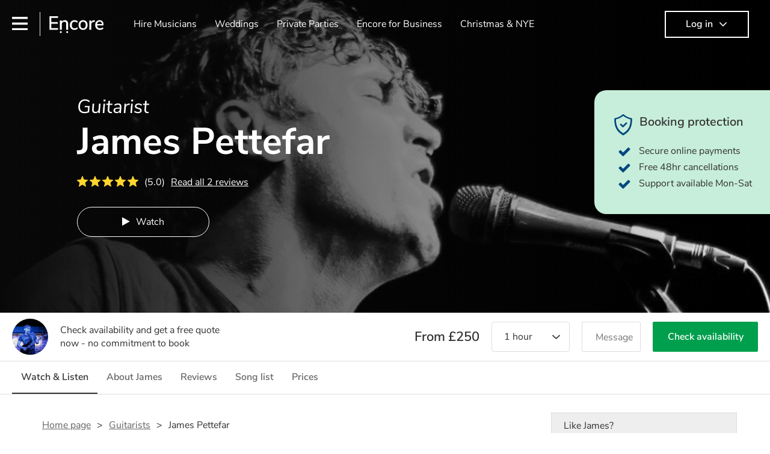

--- FILE ---
content_type: text/html; charset=utf-8
request_url: https://encoremusicians.com/James-Pettefar
body_size: 37643
content:
<!DOCTYPE html><html lang="en"><head><title>Hire James Pettefar | Guitarist in Newton Abbot</title><meta type="public-profile"><meta charset="utf-8"><meta http-equiv="X-UA-Compatible" content="IE=edge,chrome=1"><meta name="viewport" content="width=device-width, initial-scale=1.0, maximum-scale=5.0"><meta property="og:title" content="Hire James Pettefar | Guitarist in Newton Abbot"><meta property="og:site_name" content="Encore"><meta property="og:type" content="website"><meta property="og:image" content="https://storage.googleapis.com/encore_coverpictures/1440/5d4d2bf52ba83250f6ef5663.jpg"><meta property="og:description" content="Hire James Pettefar, a Guitarist in Newton Abbot, plus a range of other Guitarist available to book with Encore."><meta name="description" content="Hire James Pettefar, a Guitarist in Newton Abbot, plus a range of other Guitarist available to book with Encore."><link rel="apple-touch-icon-precomposed" sizes="57x57" href="https://encoremusicians.com/img/apple-touch-icon-57x57.png"><link rel="apple-touch-icon-precomposed" sizes="114x114" href="https://encoremusicians.com/img/apple-touch-icon-114x114.png"><link rel="apple-touch-icon-precomposed" sizes="72x72" href="https://encoremusicians.com/img/apple-touch-icon-72x72.png"><link rel="apple-touch-icon-precomposed" sizes="144x144" href="https://encoremusicians.com/img/apple-touch-icon-144x144.png"><link rel="apple-touch-icon-precomposed" sizes="60x60" href="https://encoremusicians.com/img/apple-touch-icon-60x60.png"><link rel="apple-touch-icon-precomposed" sizes="120x120" href="https://encoremusicians.com/img/apple-touch-icon-120x120.png"><link rel="apple-touch-icon-precomposed" sizes="76x76" href="https://encoremusicians.com/img/apple-touch-icon-76x76.png"><link rel="apple-touch-icon-precomposed" sizes="152x152" href="https://encoremusicians.com/img/apple-touch-icon-152x152.png"><link rel="icon" type="image/png" href="https://encoremusicians.com/img/favicon-196x196.png" sizes="196x196"><link rel="icon" type="image/png" href="https://encoremusicians.com/img/favicon-128x128.png" sizes="128x128"><link rel="icon" type="image/png" href="https://encoremusicians.com/img/favicon-96x96.png" sizes="96x96"><link rel="icon" type="image/png" href="https://encoremusicians.com/img/favicon-32x32.png" sizes="32x32"><link rel="icon" type="image/png" href="https://encoremusicians.com/img/favicon-16x16.png" sizes="16x16"><meta name="application-name" content="Encore Musicians"><meta name="msapplication-TileColor" content="#009F4D"><meta name="msapplication-TileImage" content="https://encoremusicians.com/img/mstile-144x144.png"><meta name="msapplication-square70x70logo" content="https://encoremusicians.com/img/mstile-70x70.png"><meta name="msapplication-square150x150logo" content="https://encoremusicians.com/img/mstile-150x150.png"><meta name="msapplication-wide310x150logo" content="https://encoremusicians.com/img/mstile-310x150.png"><meta name="msapplication-square310x310logo" content="https://encoremusicians.com/img/mstile-310x310.png"><meta name="p:domain_verify" content="0ed437205947eaaaaa936a079b54d77d"><meta name="theme-color" content="#333333"><link type="application/opensearchdescription+xml" rel="search" title="Encore" href="/osdd.xml"><script type="application/ld+json">[{"@context":"http://schema.org","@type":"LocalBusiness","url":"https://encoremusicians.com/James-Pettefar","name":"James Pettefar","currenciesAccepted":"GBP","paymentAccepted":"All credit/debit cards","openingHours":"Mo-Su","logo":"https://storage.googleapis.com/encore_profilepictures/240/5d4d2bf52ba83250f6ef5663.jpg","image":"https://storage.googleapis.com/encore_profilepictures/240/5d4d2bf52ba83250f6ef5663.jpg","address":"Newton Abbot","telephone":"N/A","description":"Rock/Pop/Folk Covers & More","aggregateRating":{"@type":"AggregateRating","ratingValue":5,"bestRating":"5","worstRating":"1","reviewCount":2},"priceRange":"£250 - £500+","subjectOf":{"@type":"CreativeWork","video":[{"@type":"MusicRecording","byArtist":"James Pettefar","video":{"@type":"VideoObject","embedUrl":"https://www.youtube.com/embed/1OPReTTNNi0","thumbnailUrl":"https://img.youtube.com/vi/1OPReTTNNi0/hqdefault.jpg","name":"batwings - Sometimes I Drink Wine (Official Music Video)","description":"batwings - Sometimes I Drink Wine (Official Music Video)","uploadDate":"2019-08-13T10:44:23.000Z"}},{"@type":"MusicRecording","byArtist":"James Pettefar","video":{"@type":"VideoObject","embedUrl":"https://www.youtube.com/embed/hy9KdkxOjEA","thumbnailUrl":"https://img.youtube.com/vi/hy9KdkxOjEA/hqdefault.jpg","name":"batwings - ‘Poltergeist’ Single Launch Trailer","description":"batwings - ‘Poltergeist’ Single Launch Trailer","uploadDate":"2019-08-21T09:22:37.000Z"}},{"@type":"MusicRecording","byArtist":"James Pettefar","video":{"@type":"VideoObject","embedUrl":"https://www.youtube.com/embed/quWh7fKnAhg","thumbnailUrl":"https://img.youtube.com/vi/quWh7fKnAhg/hqdefault.jpg","name":"batwings - Poltergeist (Official Music Video)","description":"batwings - Poltergeist (Official Music Video)","uploadDate":"2019-08-21T09:22:01.000Z"}},{"@type":"MusicRecording","byArtist":"James Pettefar","video":{"@type":"VideoObject","embedUrl":"https://www.youtube.com/embed/eyE1DDaPLhw","thumbnailUrl":"https://img.youtube.com/vi/eyE1DDaPLhw/hqdefault.jpg","name":"James Pettefar - Swindon Town Song","description":"James Pettefar - Swindon Town Song","uploadDate":"2019-08-21T09:25:33.000Z"}},{"@type":"MusicRecording","byArtist":"James Pettefar","video":{"@type":"VideoObject","embedUrl":"https://www.youtube.com/embed/elD0g80D6w4","thumbnailUrl":"https://img.youtube.com/vi/elD0g80D6w4/hqdefault.jpg","name":"batwings - The Band Song (Live)","description":"batwings - The Band Song (Live)","uploadDate":"2019-08-23T12:46:15.000Z"}}],"genre":["Originals","Folk","Rockabilly","Folk rock","Country","Pop","Acoustic","Covers","Hip Hop","Karaoke","Funk rock","Soul","R&B","Tribute","Rock","Alternative rock","Britpop","Classic rock","Glam rock","Hard rock","Indie","Pop rock","Punk rock","Rock 'n' Roll","Light music","EDM","Jungle","Industrial","Ibiza club","House","Electronica","Dubstep","Drum 'n' Bass","Breakbeat","Electronic","1990s era music","1980s era music","1970s era music","1950s era music","1960s era music","1940s era music","Noise music","Experimental","Disco","Funk","Top 40","Motown","Vintage","Hardcore","Heavy metal","Post rock","Power rock","Progressive rock","Synth rock","Musical theatre","Film / TV music","Classical","Classical crossover","Ambient","Deep house","Electro-Swing","Garage","IDM","Techno","Triphop","1930s era music","1920s era music","Blues","Cabaret","Dixieland","Gypsy jazz","Postmodern jukebox jazz","Swing","Ragtime","Barbershop","Ambient pop","Americana","Ska","Christmas","Contemporary Christian","Military","Traditional church music","Jazz","Easy listening","Avant garde"]},"reviews":[{"@type":"Review","reviewRating":{"@type":"Rating","ratingValue":5},"author":{"@type":"Person","name":"Francesca M"},"reviewBody":"Thank you James for a great night DJing at my 30th birthday party. You set the mood and got everyone & up on the dance floor. You were also really on board with what I wanted which was so reassuring beforehand and you took care of all those technical details I know nothing about so took a lot of the stress away! The night would not have been the same without you and I’m so so glad I got in touch with you about it! ❤️","publisher":{"@type":"Organization","name":"Encore Musicians","url":"https://encoremusicians.com"}},{"@type":"Review","reviewRating":{"@type":"Rating","ratingValue":5},"author":{"@type":"Person","name":"Amanda P"},"reviewBody":"James performed at my wedding reception in August 2008.He was extremely professional, arriving in plenty of time to prepare and set up. James was well equipped for the role. His playing ability was great and the overall performance was amazing. Everyone was on the floor dancing. I would definitely recommend him because he really brought the party to life and I hope to book him again for future events.","publisher":{"@type":"Organization","name":"Encore Musicians","url":"https://encoremusicians.com"}}]}]</script><!-- Google Tag Manager --><link rel="preconnect" href="https://www.googletagmanager.com" crossorigin><script async>window.dataLayer = window.dataLayer || [];
function gtag(){dataLayer.push(arguments);}
(function(w,d,s,l,i){w[l]=w[l]||[];w[l].push({'gtm.start':new Date().getTime(),event:'gtm.js'});var f=d.getElementsByTagName(s)[0],j=d.createElement(s),dl=l!='dataLayer'?'&l='+l:'';j.async=true;j.src='https://www.googletagmanager.com/gtm.js?id='+i+dl;f.parentNode.insertBefore(j,f);})(window,document,'script','dataLayer','GTM-TP4RD94');</script><!-- End Google Tag Manager --><link rel="canonical" href="https://encoremusicians.com/James-Pettefar"><link rel="preconnect" href="https://www.google.com" crossorigin><link rel="preconnect" href="https://www.google-analytics.com" crossorigin><link rel="preconnect" href="https://stats.g.doubleclick.net" crossorigin><link rel="preconnect" href="https://www.google.co.uk" crossorigin><link rel="preconnect" href="https://fonts.gstatic.com" crossorigin><link rel="preload" as="font" type="font/woff2" href="/dist/B-jkhYfk-fontawesome-webfont.woff2" crossorigin><link href="/dist/jdFxKazl-public.css" rel="stylesheet"><link href="/dist/mMvueLSW-font-awesome.css" rel="stylesheet"><style>.button__label,.public-navbar,.public-sidebar{font-size:16px}.button{border-radius:2px;height:50px;outline:0;padding:0 20px;white-space:nowrap}.button__label{font-weight:600;text-align:center}.public-navbar__wrapper{z-index:3001}.public-sidebar__backdrop{z-index:3002}.public-sidebar__container{z-index:3003}.index-page__head__search__button{z-index:3101}.index-page__head__search .autocomplete{z-index:3102}#navbar-react,.public-navbar__menu{position:relative}.public-navbar{-ms-flex-pack:space-between;border-bottom:1px solid #ddd;border-top:1px solid #0000;color:#666;display:flex;font-weight:600;height:80px;-moz-justify-content:space-between;-ms-justify-content:space-between;justify-content:space-between;padding:10px 20px}.public-navbar__left{-moz-align-items:center;-ms-align-items:center;align-items:center;display:flex;-moz-flex-direction:row;flex-direction:row;-moz-flex-grow:1;-ms-flex-grow:1;flex-grow:1;height:100%;margin-right:20px}.public-navbar__right{-ms-flex-pack:flex-end;-moz-align-items:center;-ms-align-items:center;align-items:center;display:flex;float:right;-moz-justify-content:flex-end;-ms-justify-content:flex-end;justify-content:flex-end}.public-navbar__separator{border-left:1px solid #eee;height:40px;margin:0 15px}.public-navbar__login{padding:0 15px;position:relative}.public-navbar__login__button{align-items:center;border:2px solid #333;color:#333;display:flex;height:45px;justify-content:center;line-height:43px;min-width:140px;padding:0 15px;text-align:center}.public-navbar__login__button__icon{margin-bottom:5px;margin-left:8px;position:relative;top:2px}.public-navbar__wrapper{background:#fff;left:0;position:absolute;right:0;top:0}.public-sidebar__backdrop{background:#000;bottom:0;display:none;left:0;opacity:.5;position:fixed;right:0;top:0}.public-sidebar__container{background:#fff;bottom:0;color:#666;font-weight:600;height:100%;left:-260px;overflow:hidden;padding:20px 0;position:fixed;top:0;width:260px}.public-sidebar__menu{height:100%;position:relative;white-space:nowrap}.public-sidebar__menu__mega-menu{display:none}@media (max-width:1200px){.public-sidebar__menu__mega-menu{display:block}}.public-sidebar__menu__inner{display:none;height:100%;height:calc(100% - 40px);vertical-align:top;white-space:normal;width:100%}.public-sidebar__menu__inner__heading{color:#333;font-size:18px;font-weight:600;margin-bottom:15px;margin-top:20px}.public-sidebar__menu__inner__scrollbox{-webkit-overflow-scrolling:touch;height:100%;height:calc(100% - 43px);overflow-y:scroll;padding:0 20px}.public-sidebar__menu__item{color:#666;display:block;font-weight:400;padding:10px 0;position:relative}.public-sidebar__menu__item__icon{fill:#666;color:#666;display:inline-block;height:18px;margin-right:8px;position:relative;top:4px;width:18px}.public-sidebar__menu__item__chevron-left{color:#666;display:inline-block;margin-right:10px;position:relative;top:5px}.public-sidebar__menu__item__chevron-right{color:#666;position:absolute;right:0;top:10px}.public-sidebar__menu__separator{border-bottom:1px solid #eee;margin:10px 0}#content{padding-top:0!important}@media (max-width:991px){.public-navbar__login{margin-top:10px;padding:0}.public-navbar__login__button{position:inherit;right:auto;top:auto}.public-navbar__login.--navbar{display:none}}.public-navbar__separator.--logo{margin:0 15px 0 20px}.public-mega-menu__nav{-moz-align-items:center;-ms-align-items:center;align-items:center;display:flex;height:60px;margin:0 auto;max-width:850px;overflow:hidden;padding:0 15px 0 30px}.public-mega-menu__nav__item{border-bottom:2px solid #0000;border-top:2px solid #0000;display:block;transition:.1s ease-in .2s}.public-mega-menu__nav__item.--active,.public-mega-menu__nav__item: hover{border-bottom:2px solid #333;color:#333}.public-mega-menu__nav__item__link{border-bottom:1px solid #0000;border-top:1px solid #0000;color:#666;cursor:pointer;display:block;font-weight:500;padding:10px 15px;transition:border,color .1s ease-in .2s;white-space:nowrap}.public-mega-menu__nav__item__link:hover{border-bottom:1px solid #fff;color:#333}.public-mega-menu__nav__item__filler{display:block;height:20px;opacity:0;position:absolute;width:100px}.public-navbar__menu__icon{background-repeat:no-repeat;background-size:cover;cursor:pointer;display:inline-block;height:22px;position:relative;top:2px;transition:ease-in;width:26px}.public-navbar__menu__icon.--default{background-image:url(/img/navbar/menu-black.png)}.public-navbar__menu__icon.--default: active{filter:opacity(.5)}.public-navbar__menu__icon.--transparent{background-image:url(/img/navbar/menu-white.png)}.public-navbar__menu__icon.--transparent: active{filter:opacity(.5)}.public-navbar__menu__quote-count{background:#d0021b;border-radius:50%;color:#fff;display:none;font-size:12px;left:16px;padding:0 5px;position:absolute;top:-10px}@media (max-width:767px){.public-navbar__menu__quote-count{display:block}}.public-navbar__logo{background-image:url([data-uri]);background-position:50%;background-repeat:no-repeat;background-size:100%;cursor:pointer;height:30px;margin-right:5px;position:relative;top:1px;transition:0s ease-in .2s;width:90px}.public-navbar__wrapper.--transparent{background:#0000;color:#fff}.public-navbar__wrapper.--transparent .public-navbar{border-bottom:1px solid #0000}.public-navbar__wrapper.--transparent .public-navbar__logo{background-image:url([data-uri])}.public-navbar__wrapper.--transparent .public-navbar__enquiry.--navbar .public-navbar__enquiry__event-expand,.public-navbar__wrapper.--transparent .public-navbar__enquiry.--navbar .public-navbar__enquiry__event-label,.public-navbar__wrapper.--transparent .public-navbar__messages__icon{color:#fff}.public-navbar__wrapper.--transparent .public-navbar__enquiry.--navbar .public-navbar__enquiry__label,.public-navbar__wrapper.--transparent .public-navbar__login.--navbar .public-navbar__login__button{border:2px solid #fff;color:#fff}.public-navbar__wrapper.--transparent .public-navbar__login.--navbar .public-navbar__login__button: hover{border:2px solid #ddd;color:#ddd}.public-navbar__wrapper.--transparent .public-mega-menu__nav__item{border-bottom:2px solid #0000}.public-navbar__wrapper.--transparent .public-mega-menu__nav__item__link{color:#fff}.public-navbar__wrapper.--transparent .public-navbar__menu__icon{background-image:url(/img/navbar/menu-white.png)}</style><style>#public-profile .header{background:#080808;}.expandable-text__text{margin:0}.expandable-text__button{display:inline-block;margin-top:5px;color:#0072CE}.expandable-text__button:hover{cursor:pointer}.expandable-text__button__icon{position:relative;top:2px;margin-left:5px;font-size:20px;font-weight:700}.carousel{position:relative;min-height:300px}@media (max-width:1200px){.carousel{overflow:hidden}}.carousel__item{height:300px;overflow:hidden}.carousel__item-enter{opacity:.01}.carousel__item-enter-active{opacity:1;transition:opacity 300ms ease-in}.carousel__item-leave{opacity:1}.carousel__item-leave-active{opacity:.01;transition:opacity 200ms ease-out}.carousel__arrow{position:absolute;z-index:10;padding:40px 10px;top:35%;cursor:pointer}@media (max-width:1200px){.carousel__arrow{background:#FFF;padding:15px;opacity:.8;top:40%}}@media (max-width:767px){.carousel__arrow{top:33%}}.carousel__arrow.--left{left:-50px}@media (max-width:1400px){.carousel__arrow.--left{left:-40px}}@media (max-width:1200px){.carousel__arrow.--left{left:-17px;border-top-right-radius:50%;border-bottom-right-radius:50%}}.carousel__arrow.--right{right:-50px}@media (max-width:1400px){.carousel__arrow.--right{right:-40px}}@media (max-width:1200px){.carousel__arrow.--right{right:-17px;border-top-left-radius:50%;border-bottom-left-radius:50%}}.carousel__arrow__icon{font-size:30px;cursor:pointer}.full-page-overlay{position:absolute;top:0;bottom:0;left:0;right:0;background:#fff;z-index:3000;overflow:scroll;-webkit-overflow-scrolling:touch}.dropdown__container{position:relative;width:200px}@media (max-width:767px){.dropdown__container{width:100%}}.dropdown__label{margin-bottom:10px}.dropdown__list{width:100%;max-height:300px;overflow-y:scroll;display:block;position:absolute;z-index:9999;border-bottom-right-radius:4px;border-bottom-left-radius:4px;background-color:#FFF;border-bottom:1px solid #DDD}.dropdown__item{overflow:hidden;text-align:left;height:50px;width:100%;background:#FFF;color:#333;border-radius:4px;display:table;padding:5px 5px 5px 10px;border-left:1px solid #DDD;border-right:1px solid #DDD}.dropdown__item:not(.--disabled){cursor:pointer}.dropdown__item:not(.--disabled):hover{background:#FAFAFA}.dropdown__item.--selected{background:#F2F2F2!important}.dropdown__item:not(.--top):last-child{border-top-left-radius:0;border-top-right-radius:0}.dropdown__item:not(.--top):not(:last-child){border-radius:0}.dropdown__item.--open:not(:last-child){border-bottom-left-radius:0;border-bottom-right-radius:0}.dropdown__item.--top{border-top:1px solid #DDD;border-bottom:1px solid #DDD}.dropdown__item:last-child{border-bottom:1px solid #DDD}.dropdown__item__image{background-size:cover;background-repeat:no-repeat;width:50px;height:50px;border-radius:50%;display:table-cell;vertical-align:middle;text-align:center}.dropdown__item__text{display:table-cell;vertical-align:middle;padding:0 5px 0 10px}.dropdown__item__icon{display:table-cell;vertical-align:middle;padding:0 10px;width:20px;position:relative;top:-1px;transition:all .2s ease-in-out}.dropdown__item__icon.--open{-moz-transform:rotate(180deg);-o-transform:rotate(180deg);-webkit-transform:rotate(180deg);-ms-transform:rotate(180deg);transform:rotate(180deg);top:0}.button{height:50px;padding:0 20px;border-radius:2px;outline:0}.button.--primary{background-color:#009F4D;border:1px solid #009F4D;color:#FFF}.button.--primary:hover{background-color:#00BB5B;border:1px solid #00BB5B}.button.--primary:active,.button.--primary:active:focus,.button.--primary:focus{background-color:#029348;border:1px solid #029348}.button.--secondary{background-color:#0072CE;border:1px solid #0072CE;color:#FFF}.button.--secondary:hover{background-color:#1383DE;border:1px solid #1383DE}.button.--secondary:active,.button.--secondary:active:focus,.button.--secondary:focus{background-color:#006CC4;border:1px solid #006CC4}.button.--tertiary{background-color:#FFF;border:1px solid #DDD;color:#0072CE}.button.--tertiary:hover{color:#1383DE;border-color:#0072CE}.button.--tertiary:active,.button.--tertiary:active:focus,.button.--tertiary:focus{color:#006CC4}.button.--alternative{background-color:#E0E0E0;border:1px solid #E0E0E0}.button.--alternative:hover{background-color:#d3d3d3;border:1px solid #d3d3d3}.button.--link{border:none;color:#333;text-decoration:underline;background:#FFF}.button.--disabled{cursor:default;opacity:.5}.button__icon{font-size:18px;top:1px;margin-right:10px}.button__label{text-align:center;font-size:16px;font-weight:600}.button__label.--primary{color:#FFF}.alert-message__box{display:table;margin:15px 0;width:100%;border-radius:3px;padding:10px 15px;max-width:600px}.alert-message__box.--info{border:1px solid #222E4E;background-color:#E9F0FF}.alert-message__box.--success{border:1px solid #468847;background-color:#DFF0D8}.alert-message__box.--warning{border:1px solid #F5A623;background-color:rgba(245,166,35,.1)}.alert-message__box.--error{border:1px solid red;background-color:#FFE5DF}.alert-message__box.--warn{border:1px solid #F5A623;background-color:rgba(245,166,35,.1)}.alert-message__left-panel{display:table-cell;width:30px;vertical-align:top}.alert-message__right-panel{display:table-cell;font-size:16px}.alert-message__body__title{font-weight:700;margin:2px 0 5px;line-height:22px}.alert-message__body__description{font-weight:400;margin:0 0 2px;line-height:22px}.alert-message__body__link{color:#0072CE;cursor:pointer}.alert-message__icon{font-size:22px;vertical-align:top}.alert-message__icon.--info{color:#222E4E}.alert-message__icon.--success{color:#468847}.alert-message__icon.--warning{color:#F5A623}.alert-message__icon.--error{color:red;top:-1px}.alert-message__icon.--warn{color:#F5A623;top:-1px}.breadcrumb{display:-webkit-box;display:-moz-box;display:-ms-flexbox;display:-webkit-flex;display:flex;-webkit-flex-wrap:wrap;-moz-flex-wrap:wrap;-ms-flex-wrap:wrap;flex-wrap:wrap;margin-bottom:30px}@media (max-width:767px){.breadcrumb{margin-bottom:20px}}.breadcrumb__item{position:relative;font-size:16px;line-height:22px}@media (max-width:767px){.breadcrumb__item{line-height:28px}}.breadcrumb__item__label.--active{color:#333}.breadcrumb__item__label.--link{color:#666;cursor:pointer;text-decoration:underline}.breadcrumb__item:not(:last-child){margin-right:10px;padding-right:20px}.breadcrumb__item:not(:last-child):after{content:">";position:absolute;right:0}.star-rating__star:not(:last-child){margin-right:3px}.drag-area__container{display:-webkit-box;display:-moz-box;display:-ms-flexbox;display:-webkit-flex;display:flex;-webkit-flex-wrap:wrap;-moz-flex-wrap:wrap;-ms-flex-wrap:wrap;flex-wrap:wrap}.drag-area__item__container{position:relative;width:200px;height:160px}.drag-area__item__main{border:1px solid #ddd;box-shadow:0 0 10px -4px rgba(0,0,0,.3);overflow:hidden;border-radius:2px;background-color:#fff;width:200px;height:160px;position:absolute;top:0;left:0;user-select:none;-webkit-user-select:none;-moz-user-select:none;-ms-user-select:none;z-index:1}.drag-area__item__main.--dragging{z-index:0}.drag-area__item__main.--hidden{visibility:hidden}.drag-area__item__placeholder{position:absolute;top:0;left:0;background:rgba(0,0,0,0);width:200px;height:160px;z-index:0}.drag-area__item__placeholder.--hovered{background:0 0;border-radius:10px;border:none}.drag-area__item__placeholder.--dragging{z-index:1}.drag-area__item__handle{cursor:move}.drag-area__item__handle span{color:#666}.drag-area__item__handle span:first-child{margin-right:2px}.drag-area__item__handle__label{font-size:14px;margin-left:10px;vertical-align:top}.drag-area__item__handle-bar{height:30px;padding:5px 10px}.audio-player{font-size:16px;background-color:#fff;border:1px solid #eee;border-radius:2px;margin-bottom:30px;-webkit-touch-callout:none;-webkit-user-select:none;-khtml-user-select:none;-moz-user-select:none;-ms-user-select:none;user-select:none}.audio-player__top-section{height:75px;position:relative}.audio-player__top-section__track-details{display:none;float:left;max-width:calc(50% - 56.75px);overflow:hidden;padding:15px 20px}@media (min-width:767px){.audio-player__top-section__track-details{display:block}}.audio-player__top-section__track-details__track-name{margin:5px 0 0!important;padding:0!important;color:#333;font-size:16px!important;white-space:nowrap;overflow:hidden;text-overflow:ellipsis}.audio-player__top-section__track-details__artist{margin:0!important;padding:0!important;color:#595959;white-space:nowrap;overflow:hidden;text-overflow:ellipsis}.audio-player__top-section__center-buttons{display:inline-block;position:absolute;left:calc(50% - 56.75px);margin:15px 0;height:45px;line-height:45px;color:#595959}.audio-player__top-section__center-buttons__back,.audio-player__top-section__center-buttons__forward,.audio-player__top-section__center-buttons__playpause{float:left;display:inline-block;padding:0;margin:0;line-height:45px;font-size:20px}.audio-player__top-section__center-buttons__back.--disabled,.audio-player__top-section__center-buttons__forward.--disabled,.audio-player__top-section__center-buttons__playpause.--disabled{color:#ccc}.audio-player__top-section__center-buttons__back:active:not(.--disabled),.audio-player__top-section__center-buttons__forward:active:not(.--disabled),.audio-player__top-section__center-buttons__playpause:active:not(.--disabled){-webkit-transform:scale(0.98);-moz-transform:scale(0.98);-ms-transform:scale(0.98);-o-transform:scale(0.98);transform:scale(0.98)}.audio-player__top-section__center-buttons__back:hover:not(.--disabled),.audio-player__top-section__center-buttons__forward:hover:not(.--disabled),.audio-player__top-section__center-buttons__playpause:hover:not(.--disabled){cursor:pointer}.audio-player__top-section__center-buttons__back,.audio-player__top-section__center-buttons__forward{padding:0 10px}.audio-player__top-section__center-buttons__playpause{height:45px;width:45px;border:2px solid #595959;border-radius:50%;text-align:center}.audio-player__top-section__center-buttons__playpause__icon{position:relative;line-height:45px}.audio-player__top-section__center-buttons__playpause__icon.fa-play{left:1px;top:-1px}.audio-player__top-section__center-buttons__playpause__icon.fa-pause{left:0;top:-1px}.audio-player__top-section__volume-section{display:none;padding:0;line-height:14px;width:150px;position:absolute;left:calc(75% - 75px);top:30px}@media (min-width:767px){.audio-player__top-section__volume-section{display:block}}.audio-player__top-section__volume-section__icon{font-size:15px;width:10px;margin-right:8px;display:inline-block;vertical-align:middle;color:#595959}.audio-player__top-section__volume-section__icon:hover{cursor:pointer}.audio-player__top-section__volume-section__volume-slider{display:inline-block;vertical-align:middle;width:130px;position:relative}.audio-player__top-section__volume-section__volume-slider__display{width:100%;height:6px;background-color:#eee;border-radius:5px;overflow:hidden}.audio-player__top-section__volume-section__volume-slider__display__bar{height:6px;background-color:#595959;z-index:75}.audio-player__top-section__volume-section__volume-slider__clickable-overlay{height:250%;z-index:100;position:absolute;left:1px;right:-2px;bottom:-75%;top:-75%}.audio-player__top-section__volume-section__volume-slider__clickable-overlay.--active:hover{cursor:pointer}.audio-player__top-section__volume-section__volume-slider__clickable-overlay.--active:active{cursor:grabbing}.audio-player__top-section__logo{position:absolute;right:20px;top:17px;height:41px}.audio-player__progress-section{padding:0 20px;height:6px;position:relative}.audio-player__progress-section__display{width:100%;height:6px;background-color:#eee;border-radius:2px;overflow:hidden;position:relative}.audio-player__progress-section__display__bar,.audio-player__progress-section__display__fake-bar{height:6px;position:absolute;left:0}.audio-player__progress-section__display__bar{background-color:#009F4D;z-index:75}.audio-player__progress-section__display__fake-bar{background-color:rgba(0,159,77,.5);z-index:50}.audio-player__progress-section__clickable-overlay{height:250%;z-index:100;position:absolute;left:20px;right:20px;bottom:-75%;top:-75%}.audio-player__progress-section__clickable-overlay.--active:hover{cursor:pointer}.audio-player__progress-section__clickable-overlay.--active:active{cursor:grabbing}.audio-player__times{height:45px;font-size:16px;position:relative;border-bottom:1px solid #eee}.audio-player__times__end,.audio-player__times__start{position:absolute;top:0;bottom:0;line-height:35px;height:100%;display:inline-block;font-size:12px;padding:5px 20px}.audio-player__times__start{left:0}.audio-player__times__end{right:0}.audio-player__tracks{max-height:202.5px;overflow:hidden;position:relative}.audio-player__tracks.--scrollable{overflow-y:scroll}.audio-player__tracks__track{height:45px;padding:5px 20px;border-bottom:1px solid #eee;line-height:35px;transition:background-color 125ms ease-out;white-space:nowrap;position:relative}.audio-player__tracks__track__text{position:absolute}.audio-player__tracks__track__playing-icon{padding-right:10px;padding-left:20px;width:45px;background-color:#eee;position:absolute;left:0;height:45px;top:0;line-height:45px}.audio-player__tracks__track__delete{display:none;position:absolute;right:20px;cursor:pointer;color:#666}.audio-player__tracks__track__delete .fa{margin-right:5px}.audio-player__tracks__track__delete:hover{opacity:.8}@media (hover:none),(max-width:767px){.audio-player__tracks__track__delete{display:inline-block}}.audio-player__tracks__track__sort{margin-right:10px!important;margin-left:3px;color:#666;cursor:move}.audio-player__tracks__track__rename{display:none;margin-left:10px;color:#666}.audio-player__tracks__track__rename:hover{opacity:.8}@media (hover:none),(max-width:767px){.audio-player__tracks__track__rename{display:inline-block}}.audio-player__tracks__track:hover .audio-player__tracks__track__delete,.audio-player__tracks__track:hover .audio-player__tracks__track__rename{display:inline-block}.audio-player__tracks__track:hover:not(.--selected){cursor:pointer;background-color:#fbfbfb}.audio-player__tracks__track.--selected{background-color:#eee}#PageFooter .footer__container{color:#CCC;font-family:"Nunito Sans",sans-serif;font-size:16px;background:#323232;padding:20px 120px}@media screen and (max-width:1200px){#PageFooter .footer__container{padding:20px}}#PageFooter .footer__column{vertical-align:top}@media screen and (max-width:767px){#PageFooter .footer__column.--customer,#PageFooter .footer__column.--discover{margin-bottom:20px}}#PageFooter .footer__list{margin-top:0;margin-bottom:0;text-align:left;padding:0;left:25px}@media screen and (max-width:767px){#PageFooter .footer__list{text-align:center}}#PageFooter .footer__list__title{color:#CCC;text-align:left;font-size:19px;margin:10px 0;font-weight:500;letter-spacing:0;white-space:nowrap}@media screen and (max-width:767px){#PageFooter .footer__list__title{text-align:center}}#PageFooter .footer__list__item{list-style-type:none}#PageFooter .footer__list__item:not(:last-child){margin-bottom:5px}#PageFooter .footer__list__item a{color:#CCC;text-decoration:none;font-weight:300;transition:none}#PageFooter .footer__list__item a:hover{color:#FFF}#PageFooter .footer__list__item.--social{margin-bottom:10px}@media screen and (max-width:767px){#PageFooter .footer__list__item.--social{display:inline-block}}#PageFooter .footer__list__item__icon{margin-right:5px;font-size:22px;position:relative;top:2px}#PageFooter .footer__list__item__trustpilot{list-style-type:none}#PageFooter .footer__list__item__trustpilot a{color:#CCC}#PageFooter .footer__list__item__trustpilot__rating{margin-bottom:5px}#PageFooter .footer__list__item__trustpilot__rating__text{display:inline-block;margin-right:10px}@media screen and (max-width:767px){#PageFooter .footer__list__item__trustpilot__rating__text{margin-right:0}}#PageFooter .footer__list__item__trustpilot__rating .LazyLoad{display:inline-block}#PageFooter .footer__list__item__trustpilot__reviews{font-size:14px}#PageFooter .footer__list__item__trustpilot__reviews:hover{color:#FFF}#PageFooter .footer__list__item__img{height:16px;position:relative;top:-1px}#PageFooter .footer__list__item .LazyLoad{display:inline-block}#PageFooter .footer__line{border:none;border-bottom:solid 2px #555;height:1px;margin:15px 0 .5em;padding:0}#PageFooter .footer__signature__row{vertical-align:middle;margin-top:15px;margin-bottom:5px}@media screen and (max-width:1200px){#PageFooter .footer__signature__column{text-align:center}}#PageFooter .footer__signature__logo{margin-right:15px}#PageFooter .footer__signature__name{line-height:35px;font-size:14px;vertical-align:middle}#PageFooter .footer__signature__text{text-align:right;line-height:35px;font-size:14px;vertical-align:middle}@media screen and (max-width:1200px){#PageFooter .footer__signature__text{text-align:center}}#PageFooter .footer__signature__icon{margin:0 2px}.stop-scroll-fix{position:fixed;left:0;right:0;height:99999px;overflow-y:scroll}.input__label{font-size:16px;margin-bottom:10px}.input__field{height:35px;width:200px;border-radius:4px;border:1px solid #E5E5E5;background-color:#FFF;padding:5px 8px;-webkit-appearance:none;outline:0;display:inline-block}.input__error{display:inline-block;margin-left:20px}@media (max-width:767px){.input__error{display:block;margin-left:0;margin-top:10px}}.input__error__icon{color:red;font-size:18px}.input__error__text{color:red;margin-left:10px;font-size:14px}.input__criteria__container{margin-top:5px}.input__criteria__item{display:inline-block}.input__criteria__item:not(:last-child){margin-right:10px}.input__criteria__icon{margin-right:5px;color:#0072CE;font-size:14px}.input__criteria__text{font-size:12px;color:#333}.performance-timeline{display:-webkit-box;display:-moz-box;display:-ms-flexbox;display:-webkit-flex;display:flex;-webkit-align-items:center;-moz-align-items:center;-ms-align-items:center;align-items:center}.performance-timeline.--with-labels{margin:0 22px 30px 14px}.performance-timeline__arrival{display:-webkit-box;display:-moz-box;display:-ms-flexbox;display:-webkit-flex;display:flex;-webkit-align-items:center;-moz-align-items:center;-ms-align-items:center;align-items:center;position:relative}.performance-timeline__arrival__label{position:absolute;bottom:-34px;left:-14px;color:#666;font-weight:600}.performance-timeline__arrival__circle{width:18px;height:18px;border:3px solid #DDD;border-radius:50%}.performance-timeline__arrival__dash{width:11px;height:4px;background-color:#DDD;border-radius:6px;margin-left:4px}@media (max-width:767px){.performance-timeline__arrival__dash.--desktop{display:none}}.performance-timeline__start{width:28px;height:28px;background-image:url(/js/bundle/00c0945d23d3922bc55d.png);background-size:cover;position:relative;right:-1px}.performance-timeline__start__label{position:absolute;bottom:-30px;left:-10px;color:#000;font-weight:700}.performance-timeline__bar{position:relative;width:282px;height:8px;background-color:#0072CE}@media (max-width:767px){.performance-timeline__bar{width:202px}}.performance-timeline__bar__label{display:-webkit-box;display:-moz-box;display:-ms-flexbox;display:-webkit-flex;display:flex;-webkit-align-items:center;-moz-align-items:center;-ms-align-items:center;align-items:center;-webkit-justify-content:center;-moz-justify-content:center;-ms-justify-content:center;justify-content:center;-ms-flex-pack:center;position:absolute;bottom:-39px;left:0;right:0}.performance-timeline__bar__icon{position:relative;top:-1px;width:10px;height:10px;background-image:url(/js/bundle/d740e29658a30d8f5edf.png);background-size:cover;margin-right:5px}.performance-timeline__stop{width:28px;height:28px;background-image:url(/js/bundle/5daee95b9ddd7484d2ea.png);background-size:cover;position:relative;left:-1px}.performance-timeline__stop__label{position:absolute;bottom:-30px;left:-15px;color:#000;font-weight:700}#public-profile .about{margin-bottom:40px;padding-bottom:40px;border-bottom:1px solid #DDD}#public-profile .about__title{font-size:28px;font-weight:600;margin-bottom:20px}#public-profile .about__image{width:240px;height:240px;margin-bottom:30px}#public-profile .about__list{margin-bottom:30px}#public-profile .about__list__item{margin-bottom:10px}#public-profile .about__list__item__icon{font-size:18px;top:-1px;margin-right:5px;width:20px;text-align:center}#public-profile .about__list__item__icon.fa-shield{color:#DAD40F}#public-profile .about__list__item__icon.fa-check{color:#009F4D}#public-profile .about__list__item__text{font-size:18px;line-height:24px}#public-profile .about__shortbio{font-size:20px;font-weight:600;line-height:28px;max-width:700px;margin-bottom:30px}#public-profile .about__biography__text{font-size:16px;line-height:24px;max-width:700px;margin:0;white-space:pre-wrap}#public-profile .about__biography .expandable-text__button{margin-top:10px}#public-profile .about__features{margin-top:40px}#public-profile .about__features__title{font-size:20px;font-weight:600;margin-bottom:30px}#public-profile .about__features__list{display:-webkit-box;display:-moz-box;display:-ms-flexbox;display:-webkit-flex;display:flex;-webkit-flex-wrap:wrap;-moz-flex-wrap:wrap;-ms-flex-wrap:wrap;flex-wrap:wrap}#public-profile .about__features__list__item{display:-webkit-box;display:-moz-box;display:-ms-flexbox;display:-webkit-flex;display:flex;-webkit-align-items:center;-moz-align-items:center;-ms-align-items:center;align-items:center;width:30%;margin:0 30px 20px 0}@media (max-width:991px){#public-profile .about__features__list__item{width:40%;margin:0 20px 20px 0}}@media (max-width:767px){#public-profile .about__features__list__item{width:100%;margin:0 20px 20px 0}}#public-profile .about__features__list__item__icon{margin-right:10px;min-width:40px}#public-profile .about__features__list__item__icon.--icon{color:#777;font-size:30px}#public-profile .about__features__list__item__icon.--svg{margin-right:10px}#public-profile .about__features__list__item__icon.--svg svg{width:30px;height:30px;fill:#777}#public-profile .about__features__list__item__text{color:#777;font-size:16px;line-height:22px}#public-profile .about__awards{margin-bottom:40px;padding-bottom:40px;border-bottom: 1px solid $iron;}#public-profile .about__awards__title{font-size:28px;font-weight:600;margin-bottom:20px}#public-profile .about__awards__list{display:-webkit-box;display:-moz-box;display:-ms-flexbox;display:-webkit-flex;display:flex;-webkit-flex-wrap:wrap;-moz-flex-wrap:wrap;-ms-flex-wrap:wrap;flex-wrap:wrap}#public-profile .about__awards__list__item{display:-webkit-box;display:-moz-box;display:-ms-flexbox;display:-webkit-flex;display:flex;-webkit-align-items:center;-moz-align-items:center;-ms-align-items:center;align-items:center;width:22%;margin:0 30px 20px 0}@media (max-width:991px){#public-profile .about__awards__list__item{width:40%;margin:0 20px 20px 0}}@media (max-width:767px){#public-profile .about__awards__list__item{width:100%;margin:0 20px 20px 0}}#public-profile .about__awards__list__item__image{width:100px;height:100px}#public-profile .about__awards__list__item__name{color:#333;max-width:160px;margin-left:10px}#public-profile .about__awards__list__item__name__label{font-size:16px;font-weight:600;margin-bottom:5px}#public-profile .about__awards__list__item__name__description{font-size:14px;line-height:20px;color:#555}#public-profile .about__musicianship{margin-bottom:40px;padding-bottom:40px;border-bottom: 1px solid $iron;}#public-profile .about__musicianship__title{font-size:28px;font-weight:600;margin-bottom:30px}#public-profile .about__musicianship__list{border-radius:8px;background-color:#FFF;box-shadow:0 1px 3px 2px rgba(0,0,0,.1)}#public-profile .about__musicianship__list__item{display:-webkit-box;display:-moz-box;display:-ms-flexbox;display:-webkit-flex;display:flex;-webkit-justify-content:space-between;-moz-justify-content:space-between;-ms-justify-content:space-between;justify-content:space-between;-ms-flex-pack:space-between;-webkit-align-items:center;-moz-align-items:center;-ms-align-items:center;align-items:center;padding:10px 10px}@media (max-width:767px){#public-profile .about__musicianship__list__item{-webkit-flex-direction:column;-moz-flex-direction:column;-ms-flex-direction:column;flex-direction:column;-webkit-align-items:flex-start;-moz-align-items:flex-start;-ms-align-items:flex-start;align-items:flex-start;padding:20px}}#public-profile .about__musicianship__list__item:nth-child(even){background-color:#FAFAFA}#public-profile .about__musicianship__list__item__label{font-size:16px;line-height:22px;color:#777;min-width:120px}#public-profile .about__musicianship__list__item__middle{flex-grow:1;display:flex}@media (max-width:767px){#public-profile .about__musicianship__list__item__middle{margin-bottom:10px}}#public-profile .about__musicianship__list__item__text{width:420px;white-space:nowrap;overflow:hidden;text-overflow:ellipsis;font-size:16px;line-height:24px}@media (max-width:991px){#public-profile .about__musicianship__list__item__text{width:300px}}@media (max-width:767px){#public-profile .about__musicianship__list__item__text{width:200px}}#public-profile .about__musicianship__list__item__text.--expand{width:auto;white-space:normal}#public-profile .about__musicianship__list__item__text__value a{color:#333}#public-profile .about__musicianship__list__item__text__value a:hover{text-decoration:underline}#public-profile .about__musicianship__list__item__action{min-width:200px;text-align:right}@media (max-width:767px){#public-profile .about__musicianship__list__item__action{text-align:left}}#public-profile .about__musicianship__list__item__action__link{cursor:pointer;color:#0072CE}#public-profile .action-bar__public{display:-webkit-box;display:-moz-box;display:-ms-flexbox;display:-webkit-flex;display:flex;-webkit-justify-content:space-between;-moz-justify-content:space-between;-ms-justify-content:space-between;justify-content:space-between;-ms-flex-pack:space-between;padding:10px 20px;border-bottom:1px solid #DDD}@media (max-width:767px){#public-profile .action-bar__public{padding:10px}}#public-profile .action-bar__public__left{display:-webkit-box;display:-moz-box;display:-ms-flexbox;display:-webkit-flex;display:flex;-webkit-align-items:center;-moz-align-items:center;-ms-align-items:center;align-items:center;margin-right:20px}@media (max-width:767px){#public-profile .action-bar__public__left{margin-right:0}}#public-profile .action-bar__public__right{display:-webkit-box;display:-moz-box;display:-ms-flexbox;display:-webkit-flex;display:flex;-webkit-align-items:center;-moz-align-items:center;-ms-align-items:center;align-items:center;white-space:nowrap}@media (max-width:991px){#public-profile .action-bar__public__right{-webkit-flex-grow:1;-moz-flex-grow:1;-ms-flex-grow:1;flex-grow:1;-webkit-justify-content:space-between;-moz-justify-content:space-between;-ms-justify-content:space-between;justify-content:space-between;-ms-flex-pack:space-between}}#public-profile .action-bar__public__image{margin-right:20px}#public-profile .action-bar__public__image img{border-radius:100%;width:60px;height:60px}@media (max-width:991px){#public-profile .action-bar__public__image{display:none}}#public-profile .action-bar__public__availability__icon{margin-right:5px}@media (max-width:991px){#public-profile .action-bar__public__availability__text__desktop{display:none}}@media (max-width:991px){#public-profile .action-bar__public__quote{display:none}}#public-profile .action-bar__public__quote__text{display:block;max-width:270px}#public-profile .action-bar__public__price{font-size:22px;font-weight:600;line-height:28px;margin-right:20px;-webkit-flex-grow:1;-moz-flex-grow:1;-ms-flex-grow:1;flex-grow:1}@media (max-width:767px){#public-profile .action-bar__public__price{margin-right:10px;font-size:18px;line-height:24px;top:8px;position:relative}}#public-profile .action-bar__public__price__label{margin-right:5px}@media (max-width:767px){#public-profile .action-bar__public__price__label{position:absolute;top:-20px;font-size:14px}}#public-profile .action-bar__public__lineup{display:-webkit-box;display:-moz-box;display:-ms-flexbox;display:-webkit-flex;display:flex;-webkit-align-items:center;-moz-align-items:center;-ms-align-items:center;align-items:center;margin-right:20px}@media (max-width:767px){#public-profile .action-bar__public__lineup{display:none}}#public-profile .action-bar__public__lineup .dropdown__container{width:160px}#public-profile .action-bar__public__duration{display:-webkit-box;display:-moz-box;display:-ms-flexbox;display:-webkit-flex;display:flex;-webkit-align-items:center;-moz-align-items:center;-ms-align-items:center;align-items:center}@media (max-width:450px){#public-profile .action-bar__public__duration{display:none}}#public-profile .action-bar__public__duration__label{font-size:16px;line-height:22px;margin-right:20px}@media (max-width:767px){#public-profile .action-bar__public__duration__label{display:none}}#public-profile .action-bar__public__duration .dropdown__container{width:130px}@media (max-width:767px){#public-profile .action-bar__public__duration .dropdown__container{width:100%}}@media (max-width:767px){#public-profile .action-bar__public__duration .dropdown__item{height:50px;padding:0}}#public-profile .action-bar__public__btn-quote{margin-left:20px}@media (max-width:767px){#public-profile .action-bar__public__btn-quote{margin-left:10px}}#public-profile .action-bar__public__btn-quote button{min-width:175px;padding:0 10px}@media (max-width:767px){#public-profile .action-bar__public__btn-quote button{min-width:auto;height:50px}}#public-profile .action-bar__enquiry{display:-webkit-box;display:-moz-box;display:-ms-flexbox;display:-webkit-flex;display:flex;-webkit-justify-content:space-between;-moz-justify-content:space-between;-ms-justify-content:space-between;justify-content:space-between;-ms-flex-pack:space-between;padding:10px 20px;border-bottom:1px solid #DDD}@media (max-width:767px){#public-profile .action-bar__enquiry{padding:10px;-webkit-flex-direction:column;-moz-flex-direction:column;-ms-flex-direction:column;flex-direction:column}}#public-profile .action-bar__enquiry__left{display:-webkit-box;display:-moz-box;display:-ms-flexbox;display:-webkit-flex;display:flex;-webkit-align-items:center;-moz-align-items:center;-ms-align-items:center;align-items:center;margin-right:20px}@media (max-width:991px){#public-profile .action-bar__enquiry__left{margin-right:0;margin-bottom:10px}#public-profile .action-bar__enquiry__left.--book{display:none}}#public-profile .action-bar__enquiry__right{display:-webkit-box;display:-moz-box;display:-ms-flexbox;display:-webkit-flex;display:flex;-webkit-align-items:center;-moz-align-items:center;-ms-align-items:center;align-items:center;white-space:nowrap}@media (max-width:991px){#public-profile .action-bar__enquiry__right{-webkit-flex-grow:1;-moz-flex-grow:1;-ms-flex-grow:1;flex-grow:1;-webkit-justify-content:space-between;-moz-justify-content:space-between;-ms-justify-content:space-between;justify-content:space-between;-ms-flex-pack:space-between;min-width:170px}}#public-profile .action-bar__enquiry__notification__icon{position:relative;top:2px;font-size:22px;margin-right:10px}#public-profile .action-bar__enquiry__notification__icon.--success{color:#009F4D}#public-profile .action-bar__enquiry__image{margin-right:20px}#public-profile .action-bar__enquiry__image img{border-radius:100%;width:60px;height:60px}@media (max-width:991px){#public-profile .action-bar__enquiry__image{display:none}}@media (max-width:767px){#public-profile .action-bar__enquiry__text{width:100%}}#public-profile .action-bar__enquiry__text .alert-message__box{margin:0}#public-profile .action-bar__enquiry__text .alert-message__body__link{margin:0 5px}#public-profile .action-bar__enquiry__info{display:-webkit-box;display:-moz-box;display:-ms-flexbox;display:-webkit-flex;display:flex}@media (max-width:767px){#public-profile .action-bar__enquiry__info{-webkit-flex-direction:column;-moz-flex-direction:column;-ms-flex-direction:column;flex-direction:column}}#public-profile .action-bar__enquiry__info__right{display:-webkit-box;display:-moz-box;display:-ms-flexbox;display:-webkit-flex;display:flex;-webkit-align-items:center;-moz-align-items:center;-ms-align-items:center;align-items:center}#public-profile .action-bar__enquiry__buttons{display:-webkit-box;display:-moz-box;display:-ms-flexbox;display:-webkit-flex;display:flex}#public-profile .action-bar__enquiry__total{font-size:22px;font-weight:600;line-height:28px;margin-right:20px}@media (max-width:767px){#public-profile .action-bar__enquiry__total{margin-right:10px;font-size:18px;line-height:24px}}#public-profile .action-bar__enquiry__group-size{margin-right:5px}#public-profile .action-bar__enquiry__multiple-quotes{display:inline-block;position:relative;margin-right:10px}#public-profile .action-bar__enquiry__multiple-quotes__main{color:#666;cursor:pointer}#public-profile .action-bar__enquiry__multiple-quotes__main__text{text-decoration:underline;margin-right:5px}#public-profile .action-bar__enquiry__multiple-quotes__main__icon{font-size:20px;position:relative;top:2px;transition:all .3s}#public-profile .action-bar__enquiry__multiple-quotes__main__icon.--show{transform:rotate(-180deg)}#public-profile .action-bar__enquiry__multiple-quotes__list{position:absolute;top:40px;background:#DADADA;z-index:11;box-shadow:0 1px 2px rgba(0,0,0,.2);border-radius:4px;border:1px solid #DADADA}#public-profile .action-bar__enquiry__multiple-quotes__list:before{content:"";position:absolute;top:-8px;left:20px;width:0;height:0;border-left:8px solid transparent;border-right:8px solid transparent;border-bottom:8px solid #DADADA}#public-profile .action-bar__enquiry__multiple-quotes__item{display:-webkit-box;display:-moz-box;display:-ms-flexbox;display:-webkit-flex;display:flex;-webkit-justify-content:space-between;-moz-justify-content:space-between;-ms-justify-content:space-between;justify-content:space-between;-ms-flex-pack:space-between;width:220px;padding:10px;background:#FFF;cursor:pointer}#public-profile .action-bar__enquiry__multiple-quotes__item:first-child{border-top-left-radius:4px;border-top-right-radius:4px}#public-profile .action-bar__enquiry__multiple-quotes__item:last-child{border-bottom-left-radius:4px;border-bottom-right-radius:4px}#public-profile .action-bar__enquiry__multiple-quotes__item:nth-child(even){background-color:#FAFAFA}#public-profile .action-bar__enquiry__btn-book{margin-left:20px}@media (max-width:767px){#public-profile .action-bar__enquiry__btn-book{margin-left:10px}}#public-profile .action-bar__enquiry__btn-book button{min-width:175px}@media (max-width:767px){#public-profile .action-bar__enquiry__btn-book button{min-width:auto;height:50px;padding:0 10px}}#public-profile .action-bar__enquiry__btn-message{margin-left:20px}@media (max-width:767px){#public-profile .action-bar__enquiry__btn-message{margin-left:10px}}#public-profile .action-bar__enquiry__btn-message button{color:#777;background-color:#FFF;height:50px;border-radius:2px;font-size:16px;border-color:#DDD;outline:0}#public-profile .action-bar__enquiry__btn-message button:hover{border-color:#0072CE;color:#0072CE}#public-profile .action-bar__enquiry__btn-message button:hover span{color:#0072CE!important}@media (max-width:767px){#public-profile .action-bar__enquiry__btn-message button{width:50px}}#public-profile .action-bar__enquiry__btn-message__icon{color:#777;font-size:20px}#public-profile .action-bar__enquiry__btn-message__label{margin-left:10px}@media (max-width:767px){#public-profile .action-bar__enquiry__btn-message__label{display:none}}#public-profile .add-ons{border-bottom:1px solid #EEE;padding-bottom:40px;margin-bottom:40px}#public-profile .add-ons__header{margin-bottom:20px}#public-profile .add-ons__title{font-size:28px;font-weight:600;margin-bottom:30px}#public-profile .add-ons__item{border:1px solid #EEE;padding:20px;border-radius:4px;cursor:pointer}#public-profile .add-ons__item__header{display:-webkit-box;display:-moz-box;display:-ms-flexbox;display:-webkit-flex;display:flex;-webkit-justify-content:space-between;-moz-justify-content:space-between;-ms-justify-content:space-between;justify-content:space-between;-ms-flex-pack:space-between;-webkit-align-items:center;-moz-align-items:center;-ms-align-items:center;align-items:center}#public-profile .add-ons__item__price{text-align:right;font-size:22px;font-weight:600;line-height:36px}#public-profile .add-ons__item__icon{margin-left:10px;transition:.3s}#public-profile .add-ons__item__icon.--selected{transform:rotate(-180deg)}#public-profile .add-ons__item:not(:last-child){margin-bottom:20px}#public-profile .add-ons__item__title{color:#666}#public-profile .add-ons__item__description{max-width:600px;margin:10px 0}#public-profile .add-ons__item__memo{font-size:16px;font-weight:600}
#public-profile .category-links__container{margin-bottom:50px}#public-profile .category-links__title{font-size:24px;line-height:28px;margin-bottom:30px}#public-profile .category-links__link{display:inline-block;margin-bottom:10px}#public-profile .category-links__link:is(a):hover{text-decoration:underline}
#public-profile .faqs{border-bottom:1px solid #EEE;padding-bottom:40px;margin-bottom:40px}#public-profile .faqs__title{font-size:28px;font-weight:600;margin-bottom:30px}#public-profile .faqs__list{display:-webkit-box;display:-moz-box;display:-ms-flexbox;display:-webkit-flex;display:flex;-webkit-flex-wrap:wrap;-moz-flex-wrap:wrap;-ms-flex-wrap:wrap;flex-wrap:wrap}@media (max-width:767px){#public-profile .faqs__list{-webkit-flex-direction:column;-moz-flex-direction:column;-ms-flex-direction:column;flex-direction:column}}#public-profile .faqs__item{display:-webkit-box;display:-moz-box;display:-ms-flexbox;display:-webkit-flex;display:flex;-webkit-flex-direction:column;-moz-flex-direction:column;-ms-flex-direction:column;flex-direction:column;width:50%}#public-profile .faqs__item:nth-child(odd){padding-right:30px}@media (max-width:767px){#public-profile .faqs__item:nth-child(odd){padding-right:0}}#public-profile .faqs__item:nth-child(even){padding-left:20px}@media (max-width:767px){#public-profile .faqs__item:nth-child(even){padding-left:0}}@media (max-width:767px){#public-profile .faqs__item{padding:0;width:100%}}#public-profile .faqs__item:not(:last-child){margin-bottom:50px}@media (max-width:767px){#public-profile .faqs__item:not(:last-child){margin-bottom:30px}}#public-profile .faqs__question{display:-webkit-box;display:-moz-box;display:-ms-flexbox;display:-webkit-flex;display:flex;margin-bottom:20px}#public-profile .faqs__question__icon{color:#009F4D;font-size:22px;margin-right:10px}#public-profile .faqs__question__text{font-size:18px;font-weight:600;line-height:24px;margin:0;letter-spacing:unset}#public-profile .faqs__answer{-webkit-flex-grow:1;-moz-flex-grow:1;-ms-flex-grow:1;flex-grow:1;border:1px solid #EEE;border-radius:8px;background-color:#f6f6f6;padding:20px;font-size:16px;line-height:22px;white-space:pre-line;word-break:break-word}@media (max-width:767px){#public-profile .faqs__answer{-webkit-flex-grow:0;-moz-flex-grow:0;-ms-flex-grow:0;flex-grow:0;-webkit-flex-shrink:1;-moz-flex-shrink:1;-ms-flex-shrink:1;flex-shrink:1}}#public-profile .header{position:relative;height:520px}#public-profile .header.--fixed{margin-bottom:135px}@media (max-width:1200px){#public-profile .header{height:595px}}@media (max-width:767px){#public-profile .header{height:485px}}#public-profile .header__image{background-position:50%;background-repeat:no-repeat;background-size:auto 410px;height:410px}@media (min-width:767px){#public-profile .header__image{background-size:auto 520px;height:520px}}@media (min-width:1441px){#public-profile .header__image{background-size:cover}}@media (min-width:1781px){#public-profile .header__image{background-size:1780px auto;background-position:right center}}#public-profile .header__overlay{position:absolute;top:0;left:0;right:0;bottom:0}@media (min-width:1781px){#public-profile .header__overlay{width:1780px;left:auto}}@media (max-width:1200px){#public-profile .header__overlay{bottom:75px}}#public-profile .header__info{display:-webkit-box;display:-moz-box;display:-ms-flexbox;display:-webkit-flex;display:flex;position:absolute;top:30%;left:10%;z-index:1;color:#FFF}@media (max-width:767px){#public-profile .header__info{-webkit-flex-direction:column;-moz-flex-direction:column;-ms-flex-direction:column;flex-direction:column;top:unset;bottom:75px;left:0;right:0;padding:20px 20px 30px}}#public-profile .header__info__left{margin-right:40px}@media (max-width:767px){#public-profile .header__info__left{text-align:center;margin-right:0;margin-bottom:10px}}#public-profile .header__info__right{display:-webkit-box;display:-moz-box;display:-ms-flexbox;display:-webkit-flex;display:flex;-webkit-flex-direction:column;-moz-flex-direction:column;-ms-flex-direction:column;flex-direction:column;-webkit-justify-content:center;-moz-justify-content:center;-ms-justify-content:center;justify-content:center;-ms-flex-pack:center}#public-profile .header__info__image{width:240px;height:240px;border-radius:50%}@media (max-width:767px){#public-profile .header__info__image{width:120px;height:120px}}#public-profile .header__info__tag{font-size:32px;line-height:44px;font-style:italic;font-weight:300}@media (max-width:767px){#public-profile .header__info__tag{font-size:20px;line-height:28px}}#public-profile .header__info__name{font-size:62px;font-weight:700;line-height:72px;margin-bottom:20px}@media (max-width:767px){#public-profile .header__info__name{font-size:32px;line-height:40px;margin-bottom:10px}}#public-profile .header__info__reviews{display:-webkit-box;display:-moz-box;display:-ms-flexbox;display:-webkit-flex;display:flex;margin-bottom:30px}#public-profile .header__info__reviews .star-rating__container{position:relative;top:-2px;margin-right:10px}@media (max-width:767px){#public-profile .header__info__reviews .star-rating__star{width:14px!important;heigth:14px!important}}#public-profile .header__info__reviews__average{margin-right:10px;font-size:16px}#public-profile .header__info__reviews__link{font-size:16px;cursor:pointer;text-decoration:underline}#public-profile .header__info__watch__button{display:inline-block;padding:13px 20px;border-radius:25px;border:1px solid #FFF;width:220px;text-align:center;cursor:pointer}@media (max-width:767px){#public-profile .header__info__watch__button{display:block;width:100%}}#public-profile .header__info__watch__button__icon{margin-right:10px}#public-profile .header__protection{position:absolute;right:0;top:150px;z-index:3;padding:40px 30px;background:#C7EEDA;box-shadow:0 2px 4px rgba(0,0,0,.5);border-radius:20px 0 0 20px;max-width:330px}@media (max-width:1200px){#public-profile .header__protection{display:-webkit-box;display:-moz-box;display:-ms-flexbox;display:-webkit-flex;display:flex;position:initial;max-width:100%;border-radius:0;box-shadow:none;padding:15px 40px;height:75px}}@media (max-width:991px){#public-profile .header__protection{-webkit-justify-content:space-between;-moz-justify-content:space-between;-ms-justify-content:space-between;justify-content:space-between;-ms-flex-pack:space-between;padding:15px}}#public-profile .header__protection__header{display:-webkit-box;display:-moz-box;display:-ms-flexbox;display:-webkit-flex;display:flex;margin-bottom:15px}@media (max-width:1200px){#public-profile .header__protection__header{-webkit-align-items:center;-moz-align-items:center;-ms-align-items:center;align-items:center;margin-bottom:0;margin-right:10px}}#public-profile .header__protection__header__icon{background-image:url(/img/index/covid/booking-protection.svg);background-repeat:no-repeat;background-size:contain;background-position:top;width:35px;min-width:35px;height:35px;margin-right:10px}#public-profile .header__protection__header__text{font-size:20px;line-height:26px;font-weight:600}@media (max-width:1200px){#public-profile .header__protection__header__text{font-size:18px;line-height:22px}}@media (max-width:991px){#public-profile .header__protection__header__text{max-width:165px}}@media (max-width:1200px){#public-profile .header__protection__list{display:none}}#public-profile .header__protection__item{display:-webkit-box;display:-moz-box;display:-ms-flexbox;display:-webkit-flex;display:flex}#public-profile .header__protection__item:not(:last-child){margin-bottom:5px}#public-profile .header__protection__item__icon{position:relative;top:1px;text-align:center;font-size:22px;min-width:39px;color:#004880;margin-right:5px}#public-profile .header__protection__footer{position:absolute;right:0;bottom:-25px}@media (max-width:1200px){#public-profile .header__protection__footer{position:inherit;bottom:auto;right:auto}}#public-profile .header__protection__button{background:#004880;border:1px solid #004880;outline:0;border-top-left-radius:25px;border-bottom-left-radius:25px;text-align:center;padding:10px 15px;min-width:160px}@media (max-width:1200px){#public-profile .header__protection__button{border-radius:25px;min-width:auto;white-space:nowrap}}#public-profile .header__protection__button__text{color:#FFF;font-size:18px}@media (max-width:1200px){#public-profile .header__protection__button__text{font-size:16px}}#public-profile .nav-bar{padding:0 20px;border-bottom:1px solid #DDD}@media (max-width:767px){#public-profile .nav-bar{position:relative;padding:0}#public-profile .nav-bar:after{content:"";display:block;position:absolute;pointer-events:none;width:50px;height:50px;top:0;right:0;background-image:linear-gradient(to right,rgba(255,255,255,0),#FFF)}}#public-profile .nav-bar__wrapper{background:#FFF}#public-profile .nav-bar__wrapper.--fixed{position:fixed;top:0;left:0;right:0;background:#FFF;z-index:101}#public-profile .nav-bar__list{display:-webkit-box;display:-moz-box;display:-ms-flexbox;display:-webkit-flex;display:flex}@media (max-width:767px){#public-profile .nav-bar__list{overflow-x:auto}}#public-profile .nav-bar__list__item{padding:15px;color:#666;font-weight:600;cursor:pointer;white-space:nowrap}#public-profile .nav-bar__list__item.--selected{color:#333;border-bottom:2px solid #333}@media (max-width:767px){#public-profile .nav-bar__list__item:last-child{padding-right:40px}}#public-profile .nav-bar__list__item:hover{color:#333}#public-profile .banners{margin-bottom:30px}#public-profile .banners__item{width:fit-content;max-width:500px;border-radius:4px;border:2px solid #009F4D;padding:10px 15px}#public-profile .banners__item__title{font-weight:600;margin-bottom:5px}#public-profile .banners__item__description a{color:#0072CE}#public-profile .media{border-bottom:1px solid #EEE;padding-bottom:40px;margin-bottom:40px}#public-profile .media__title{font-size:28px;font-weight:600;margin-bottom:30px}#public-profile .media__navbar{display:-webkit-box;display:-moz-box;display:-ms-flexbox;display:-webkit-flex;display:flex;width:100%;border-bottom:1px solid #EEE;margin-bottom:20px}#public-profile .media__navbar__item{-webkit-flex-grow:1;-moz-flex-grow:1;-ms-flex-grow:1;flex-grow:1;display:-webkit-box;display:-moz-box;display:-ms-flexbox;display:-webkit-flex;display:flex;-webkit-justify-content:center;-moz-justify-content:center;-ms-justify-content:center;justify-content:center;-ms-flex-pack:center;padding:0 10px 10px;max-width:140px;cursor:pointer}@media (max-width:450px){#public-profile .media__navbar__item{max-width:100%}}#public-profile .media__navbar__item.--selected{border-bottom:3px solid #333}#public-profile .media .media-carousel{min-height:200px}#public-profile .media .media-carousel__label{font-size:16px;margin-bottom:20px}#public-profile .media .media-carousel__group{display:-webkit-box;display:-moz-box;display:-ms-flexbox;display:-webkit-flex;display:flex}#public-profile .media .media-carousel__video-group{display:-webkit-box;display:-moz-box;display:-ms-flexbox;display:-webkit-flex;display:flex;-webkit-flex-grow:1;-moz-flex-grow:1;-ms-flex-grow:1;flex-grow:1}#public-profile .media .media-carousel__video{cursor:pointer;width:33%}@media (max-width:450px){#public-profile .media .media-carousel__video{width:100%}}#public-profile .media .media-carousel__video:nth-child(even){margin:0 15px}@media (max-width:450px){#public-profile .media .media-carousel__video:nth-child(even){margin:0 0 0 15px}}#public-profile .media .media-carousel__video__thumbnail{width:100%;height:160px;background-repeat:no-repeat;background-size:cover;background-position:center;background-color:#000;position:relative}#public-profile .media .media-carousel__video__thumbnail:hover .media-carousel__video__thumbnail__overlay{display:-webkit-box;display:-moz-box;display:-ms-flexbox;display:-webkit-flex;display:flex;-webkit-justify-content:center;-moz-justify-content:center;-ms-justify-content:center;justify-content:center;-ms-flex-pack:center;-webkit-align-items:center;-moz-align-items:center;-ms-align-items:center;align-items:center}#public-profile .media .media-carousel__video__thumbnail__overlay{display:none;position:absolute;top:0;left:0;right:0;bottom:0;background-color:#000;opacity:.5;text-align:center}@media (max-width:991px){#public-profile .media .media-carousel__video__thumbnail__overlay{display:-webkit-box;display:-moz-box;display:-ms-flexbox;display:-webkit-flex;display:flex;-webkit-justify-content:center;-moz-justify-content:center;-ms-justify-content:center;justify-content:center;-ms-flex-pack:center;-webkit-align-items:center;-moz-align-items:center;-ms-align-items:center;align-items:center}}#public-profile .media .media-carousel__video__thumbnail__overlay__icon{font-size:28px;color:#FFF;top:42px}#public-profile .media .media-carousel__video__title{font-size:18px;line-height:24px;padding-top:15px}#public-profile .media .media-carousel__audio,#public-profile .media .media-carousel__soundcloud{width:100%}#public-profile .media .media-carousel__spotify{margin:0 auto;text-align:center}#public-profile .media .media-carousel .carousel{min-height:220px}#public-profile .media .media-carousel .carousel__item{height:auto}@media (max-width:767px){#public-profile .media .media-carousel .carousel__item{margin:0 35px}}#public-profile .media .media-carousel.--video .carousel{min-height:220px}#public-profile .media .media-carousel.--video .carousel__item{height:220px}@media (max-width:767px){#public-profile .media .media-carousel.--video .carousel__item{margin:0}}#public-profile .media .media-carousel.--video .carousel__arrow{top:70px}@media (max-width:767px){#public-profile .media .media-carousel.--video .carousel__arrow{top:50px}}#public-profile .full-page-overlay{position:fixed;z-index:4000;background-color:rgba(0,0,0,.99)}#public-profile .media-overlay__container{position:relative;margin-top:50px}#public-profile .media-overlay__header{display:-webkit-box;display:-moz-box;display:-ms-flexbox;display:-webkit-flex;display:flex;-webkit-justify-content:space-between;-moz-justify-content:space-between;-ms-justify-content:space-between;justify-content:space-between;-ms-flex-pack:space-between;max-width:200px;margin-bottom:20px;color:#FFF}@media (max-width:767px){#public-profile .media-overlay__header{max-width:100%}}#public-profile .media-overlay__action{display:-webkit-box;display:-moz-box;display:-ms-flexbox;display:-webkit-flex;display:flex;position:absolute;top:0;right:0;color:#FFF}@media (max-width:767px){#public-profile .media-overlay__action{-webkit-justify-content:flex-end;-moz-justify-content:flex-end;-ms-justify-content:flex-end;justify-content:flex-end;-ms-flex-pack:flex-end;position:unset;top:unset;right:unset;margin-bottom:20px;padding-bottom:20px;border-bottom:1px solid #FFF}}#public-profile .media-overlay__action__button{margin:0 10px;cursor:pointer}@media (max-width:767px){#public-profile .media-overlay__action__button.--minimise{display:none}}#public-profile .media-overlay__action__button__icon{font-size:20px;position:relative}#public-profile .media-overlay__action__button__icon.--close{top:1px}#public-profile .media-overlay__action__button__icon.--minimise{top:3px}#public-profile .media-overlay__action__button__label{margin-right:5px;font-size:16px;font-weight:600;line-height:22px;text-decoration:underline}#public-profile .media-overlay__video{height:640px}@media (max-width:991px){#public-profile .media-overlay__video{height:480px}}@media (max-width:450px){#public-profile .media-overlay__video{height:240px}}#public-profile .media-overlay__video__title{font-size:16px;font-weight:600;line-height:24px;margin-top:20px;color:#FFF}#public-profile .media-overlay__photo{background-repeat:no-repeat;background-size:contain;background-position:center;width:100%;position:relative;height:640px}@media (max-width:991px){#public-profile .media-overlay__photo{height:480px}}@media (max-width:450px){#public-profile .media-overlay__photo{height:240px}}#public-profile .media-overlay__photo__caption{position:absolute;bottom:0;right:0;left:0;background:rgba(0,0,0,.7);color:#FFF;padding:10px;font-size:16px;max-height:100px;overflow:hidden}@media (max-width:450px){#public-profile .media-overlay__photo__caption{max-height:80px}}#public-profile .media-overlay .carousel{display:-webkit-box;display:-moz-box;display:-ms-flexbox;display:-webkit-flex;display:flex;-webkit-align-items:center;-moz-align-items:center;-ms-align-items:center;align-items:center;-webkit-justify-content:center;-moz-justify-content:center;-ms-justify-content:center;justify-content:center;-ms-flex-pack:center;height:640px}@media (max-width:991px){#public-profile .media-overlay .carousel{height:480px}}@media (max-width:450px){#public-profile .media-overlay .carousel{height:240px}}#public-profile .media-overlay .carousel__item{height:auto;-webkit-flex-grow:1;-moz-flex-grow:1;-ms-flex-grow:1;flex-grow:1}#public-profile .media-overlay .carousel__arrow{color:#FFF}@media (max-width:1200px){#public-profile .media-overlay .carousel__arrow{color:#333}}@media (max-width:767px){#public-profile .media-overlay .carousel__arrow{top:40%}}#public-profile .media-overlay .media-carousel__spotify{text-align:center;margin:0 auto}#public-profile #media-overlay.--minimise .full-page-overlay{width:480px;height:320px;top:unset;left:unset;overflow:hidden;background:0 0}#public-profile #media-overlay.--minimise .media-overlay__container{width:480px;height:320px;margin:0;padding:0}#public-profile #media-overlay.--minimise .media-overlay__action{position:relative;float:right;top:2px;right:0;color:#000;background:#FFF;border:1px solid #DDD;padding:8px 4px}#public-profile #media-overlay.--minimise .media-overlay__header{display:none;margin:10px 0 10px 15px}#public-profile #media-overlay.--minimise .media-overlay__photo,#public-profile #media-overlay.--minimise .media-overlay__video{width:480px;height:280px}#public-profile #media-overlay.--minimise .carousel{width:480px;height:280px;min-height:auto;background:#000}#public-profile #media-overlay.--minimise .carousel__arrow{color:#333;background:#FFF;padding:15px;opacity:.8;top:40%}#public-profile #media-overlay.--minimise .carousel__arrow.--left{left:-17px;border-top-right-radius:50%;border-bottom-right-radius:50%}#public-profile #media-overlay.--minimise .carousel__arrow.--right{right:-17px;border-top-left-radius:50%;border-bottom-left-radius:50%}#public-profile #media-overlay.--minimise .carousel__item{width:480px;height:280px}#public-profile #media-overlay.--minimise .audio-player__top-section__volume-section{left:calc(75% - 30px)}#public-profile #media-overlay.--minimise .audio-player__top-section__logo{display:none}#public-profile .photo-carousel{min-height:300px;margin-bottom:30px}@media (max-width:767px){#public-profile .photo-carousel{min-height:150px}}#public-profile .photo-carousel__label{font-size:16px;margin-bottom:20px}#public-profile .photo-carousel__group{display:-webkit-box;display:-moz-box;display:-ms-flexbox;display:-webkit-flex;display:flex}#public-profile .photo-carousel__photo{background-repeat:no-repeat;background-size:cover;background-position:center;height:300px;width:30%;cursor:pointer;position:relative}@media (max-width:450px){#public-profile .photo-carousel__photo{width:50%;height:150px}}#public-profile .photo-carousel__photo:nth-child(even){width:40%;margin:0 10px}@media (max-width:450px){#public-profile .photo-carousel__photo:nth-child(even){width:50%;margin:0 0 0 10px}}#public-profile .photo-carousel__photo__caption{position:absolute;bottom:0;right:0;left:0;background:rgba(0,0,0,.7);color:#FFF;padding:10px;font-size:16px;white-space:nowrap;text-overflow:ellipsis;overflow:hidden}#public-profile .photo-carousel .carousel{min-height:300px}@media (max-width:450px){#public-profile .photo-carousel .carousel{min-height:150px}}#public-profile .photo-carousel .carousel__item{height:300px}@media (max-width:450px){#public-profile .photo-carousel .carousel__item{height:150px}}#public-profile .instagram{border-bottom:1px solid #EEE;padding-bottom:40px;margin-top:20px;margin-bottom:40px}#public-profile .instagram__title{font-size:28px;font-weight:600;margin-bottom:10px}#public-profile .instagram__user{padding:15px 15px 0}#public-profile .instagram__user__image{width:40px;height:40px;border-radius:50%;margin-right:10px}#public-profile .instagram__user__name{font-size:18px;font-weight:600}#public-profile .instagram__list{background:#FAFAFA;border-radius:4px}#public-profile .instagram .carousel__item{height:auto;overflow:auto}#public-profile .instagram__carousel__group{display:-webkit-box;display:-moz-box;display:-ms-flexbox;display:-webkit-flex;display:flex;-webkit-flex-wrap:wrap;-moz-flex-wrap:wrap;-ms-flex-wrap:wrap;flex-wrap:wrap}#public-profile .instagram__carousel__item{position:relative;width:33%;padding:15px}@media (max-width:767px){#public-profile .instagram__carousel__item{padding:5px}}#public-profile .instagram__carousel__item__image{cursor:pointer;background-repeat:no-repeat;background-size:cover;background-position:center;height:300px;width:100%}@media (max-width:767px){#public-profile .instagram__carousel__item__image{height:120px}}#public-profile .instagram__carousel__item__icon{width:40px;height:40px;position:absolute;top:20px;right:20px}@media (max-width:767px){#public-profile .instagram__carousel__item__icon{width:30px;height:30px;top:10px;right:10px}}#public-profile #instagram-overlay .full-page-overlay{position:fixed;z-index:4000;background-color:rgba(0,0,0,.99)}#public-profile .instagram-overlay__container{position:relative;margin-top:50px}#public-profile .instagram-overlay__header{display:-webkit-box;display:-moz-box;display:-ms-flexbox;display:-webkit-flex;display:flex;-webkit-justify-content:space-between;-moz-justify-content:space-between;-ms-justify-content:space-between;justify-content:space-between;-ms-flex-pack:space-between;max-width:200px;margin-bottom:20px;color:#FFF}@media (max-width:767px){#public-profile .instagram-overlay__header{max-width:100%}}#public-profile .instagram-overlay__action{display:-webkit-box;display:-moz-box;display:-ms-flexbox;display:-webkit-flex;display:flex;position:absolute;top:0;right:0;color:#FFF}@media (max-width:767px){#public-profile .instagram-overlay__action{-webkit-justify-content:flex-end;-moz-justify-content:flex-end;-ms-justify-content:flex-end;justify-content:flex-end;-ms-flex-pack:flex-end;position:unset;top:unset;right:unset;margin-bottom:20px;padding-bottom:20px;border-bottom:1px solid #FFF}}#public-profile .instagram-overlay__action__button{margin:0 10px;cursor:pointer}#public-profile .instagram-overlay__action__button__icon{font-size:20px;position:relative}#public-profile .instagram-overlay__action__button__icon.--close{top:1px}#public-profile .instagram-overlay__action__button__label{margin-right:5px;font-size:16px;font-weight:600;line-height:22px;text-decoration:underline}#public-profile .instagram-overlay__item{display:-webkit-box;display:-moz-box;display:-ms-flexbox;display:-webkit-flex;display:flex}@media (max-width:767px){#public-profile .instagram-overlay__item{padding:0 20px}}@media (max-width:1200px){#public-profile .instagram-overlay__item{-webkit-flex-direction:column;-moz-flex-direction:column;-ms-flex-direction:column;flex-direction:column}}#public-profile .instagram-overlay__item__media{-webkit-flex-grow:1;-moz-flex-grow:1;-ms-flex-grow:1;flex-grow:1}#public-profile .instagram-overlay__item__caption{display:-webkit-box;display:-moz-box;display:-ms-flexbox;display:-webkit-flex;display:flex;background:#FFF;padding:20px;width:330px}@media (max-width:1200px){#public-profile .instagram-overlay__item__caption{width:100%}}@media (max-width:767px){#public-profile .instagram-overlay__item__caption{padding:10px 15px}}#public-profile .instagram-overlay__item__caption strong{margin-right:5px}#public-profile .instagram-overlay__item__caption__image{width:40px;height:40px;border-radius:50%;margin-right:10px}#public-profile .instagram-overlay__item__caption__content{padding:10px 0;width:calc(100% - 50px);white-space:pre-line;word-break:break-word}#public-profile .instagram-overlay__item__caption__date{color:#666;font-size:14px;margin-top:5px}#public-profile .instagram-overlay__video{height:640px;width:100%}@media (max-width:991px){#public-profile .instagram-overlay__video{height:480px}}@media (max-width:450px){#public-profile .instagram-overlay__video{height:240px}}#public-profile .instagram-overlay__video__title{font-size:16px;font-weight:600;line-height:24px;margin-top:20px;color:#FFF}#public-profile .instagram-overlay__photo{position:relative;background-repeat:no-repeat;background-size:contain;background-position:center;width:100%;height:640px}#public-profile .instagram-overlay__photo.--with-caption{background-size:cover}@media (max-width:991px){#public-profile .instagram-overlay__photo{height:480px}}@media (max-width:450px){#public-profile .instagram-overlay__photo{height:240px}}#public-profile .instagram-overlay__album__arrow{position:absolute;z-index:10;border-radius:100%;height:34px;width:34px;padding-top:8px;top:calc(50% - 17px);background:#fff;opacity:.8;color:#333;cursor:pointer}#public-profile .instagram-overlay__album__arrow.--right{right:40px;padding-left:12px}@media (max-width:767px){#public-profile .instagram-overlay__album__arrow.--right{right:20px}}#public-profile .instagram-overlay__album__arrow.--left{left:40px;padding-left:9px}@media (max-width:767px){#public-profile .instagram-overlay__album__arrow.--left{left:20px}}#public-profile .instagram-overlay__album__arrow__icon{font-size:18px;cursor:pointer}#public-profile .instagram-overlay .carousel{display:-webkit-box;display:-moz-box;display:-ms-flexbox;display:-webkit-flex;display:flex;-webkit-align-items:center;-moz-align-items:center;-ms-align-items:center;align-items:center;-webkit-justify-content:center;-moz-justify-content:center;-ms-justify-content:center;justify-content:center;-ms-flex-pack:center}#public-profile .instagram-overlay .carousel__item{height:auto;-webkit-flex-grow:1;-moz-flex-grow:1;-ms-flex-grow:1;flex-grow:1}#public-profile .instagram-overlay .carousel__arrow{background:0 0;position:fixed;height:calc(100vh - 100px);top:100px;padding:20px}#public-profile .instagram-overlay .carousel__arrow.--left{left:0;padding-right:40px}@media (max-width:767px){#public-profile .instagram-overlay .carousel__arrow.--left{padding-left:6px;padding-right:8px}}#public-profile .instagram-overlay .carousel__arrow.--right{right:0;padding-left:40px}@media (max-width:767px){#public-profile .instagram-overlay .carousel__arrow.--right{padding-right:6px;padding-left:8px}}#public-profile .instagram-overlay .carousel__arrow__icon{color:#FFF;top:calc(50vh - 130px);position:relative;font-size:36px;background:#000;padding:15px}#public-profile .instagram-overlay .carousel__arrow__icon.--left{border-top-right-radius:100%;border-bottom-right-radius:100%}#public-profile .instagram-overlay .carousel__arrow__icon.--right{border-top-left-radius:100%;border-bottom-left-radius:100%}@media (max-width:767px){#public-profile .instagram-overlay .carousel__arrow__icon{font-size:32px;padding:0;background:0 0}}@media (max-width:1200px){#public-profile .instagram-overlay .carousel__arrow{color:#333}}#public-profile .prices__container{border-bottom:1px solid #EEE;padding-bottom:40px;margin-bottom:40px}#public-profile .prices__title{font-size:28px;font-weight:600;margin-bottom:30px}#public-profile .prices__description{font-size:16px;line-height:22px;margin:0 0 30px}#public-profile .prices__standard{margin-bottom:40px}#public-profile .prices__standard__header{display:-webkit-box;display:-moz-box;display:-ms-flexbox;display:-webkit-flex;display:flex;-webkit-align-items:center;-moz-align-items:center;-ms-align-items:center;align-items:center;margin-bottom:20px}#public-profile .prices__standard__title{font-size:20px;font-weight:600;line-height:27px;margin-right:20px}#public-profile .prices__standard__table{border:1px solid #EEE;width:100%}#public-profile .prices__standard__table__head{font-weight:600}#public-profile .prices__standard__table__row:nth-child(odd):not(.--head){background:#FAFAFA}#public-profile .prices__standard__table__column{padding:10px 15px;height:60px}@media (max-width:767px){#public-profile .prices__standard__table__column{padding:10px}}#public-profile .prices__standard__table__column.--price{font-size:18px}@media (max-width:767px){#public-profile .prices__standard__table__column.--price{font-size:16px}}#public-profile .prices__standard__table__column.--action{text-align:center}#public-profile .prices__standard__table__column.--action .button{height:40px;width:150px}@media (max-width:767px){#public-profile .prices__standard__table__column.--action .button{width:100%;max-width:150px}}#public-profile .prices__standard__flexible{margin-top:20px}#public-profile .prices__standard__flexible__icon{font-size:18px;top:1px;margin-right:10px}#public-profile .prices__standard__flexible__text{font-size:16px;line-height:22px}#public-profile .prices__standard__info{margin-top:20px}#public-profile .prices__standard__info__label{display:block;font-size:20px;font-weight:600;margin-top:30px;margin-bottom:5px}#public-profile .prices__standard__info__text{display:block;overflow:hidden;font-size:16px;line-height:22px;white-space:pre-line;max-width:600px}#public-profile .prices__custom__header{margin-bottom:20px}#public-profile .prices__custom__title{font-size:20px;font-weight:600;line-height:24px}#public-profile .prices__custom__title__new{position:relative;top:-2px;padding:5px 10px;font-size:14px;font-weight:700;color:#009F4D;background-color:#e8f3ed;margin-right:10px}#public-profile .prices__custom__packages:not(:last-child){margin-bottom:40px}#public-profile .prices__custom__package{display:-webkit-box;display:-moz-box;display:-ms-flexbox;display:-webkit-flex;display:flex;border:1px solid #EEE;border-radius:4px;padding:20px}@media (max-width:767px){#public-profile .prices__custom__package{-webkit-flex-direction:column;-moz-flex-direction:column;-ms-flex-direction:column;flex-direction:column}}#public-profile .prices__custom__package:not(:last-child){margin-bottom:20px}#public-profile .prices__custom__package__video{margin-right:20px}@media (max-width:767px){#public-profile .prices__custom__package__video{margin:0 auto 20px}}#public-profile .prices__custom__package__left{-webkit-flex-grow:1;-moz-flex-grow:1;-ms-flex-grow:1;flex-grow:1}@media (max-width:767px){#public-profile .prices__custom__package__right{display:-webkit-box;display:-moz-box;display:-ms-flexbox;display:-webkit-flex;display:flex;-webkit-justify-content:space-between;-moz-justify-content:space-between;-ms-justify-content:space-between;justify-content:space-between;-ms-flex-pack:space-between;-webkit-align-items:center;-moz-align-items:center;-ms-align-items:center;align-items:center;margin-top:20px}}#public-profile .prices__custom__package__title{font-size:16px;font-weight:600;line-height:22px;margin-bottom:10px}#public-profile .prices__custom__package__description{max-width:600px;margin-right:20px;white-space:pre-line}#public-profile .prices__custom__package__lineup{margin-left:20px;color:#666}@media (max-width:767px){#public-profile .prices__custom__package__lineup{display:block;margin-left:0;margin-top:10px}}#public-profile .prices__custom__package__lineup__icon{font-size:16px;margin-right:5px}#public-profile .prices__custom__package__lineup__text{font-size:16px}#public-profile .prices__custom__package__price{text-align:right;font-size:24px;font-weight:600;line-height:32px;margin-bottom:10px}@media (max-width:767px){#public-profile .prices__custom__package__price{margin-bottom:0;text-align:left}}#public-profile .prices__custom__package__button .button{height:40px;width:150px}#public-profile .prices__custom__package__button__text{color:#666}#public-profile .reviews__container{display:-webkit-box;display:-moz-box;display:-ms-flexbox;display:-webkit-flex;display:flex;border-bottom:1px solid #EEE;padding-bottom:40px;margin-bottom:40px}@media (max-width:991px){#public-profile .reviews__container{-webkit-flex-direction:column;-moz-flex-direction:column;-ms-flex-direction:column;flex-direction:column}}#public-profile .reviews__container__left{margin-right:40px}@media (max-width:991px){#public-profile .reviews__container__left{margin-right:0;margin-bottom:30px}}#public-profile .reviews__container .expandable-text__text{margin-bottom:0;max-width:570px;white-space:pre-wrap;font-size:16px}#public-profile .reviews__title{font-size:28px;font-weight:600;margin-bottom:20px}#public-profile .reviews__summary{width:270px;box-shadow:0 3px 20px rgba(134,133,133,.1);border-radius:12px;padding:30px 20px}@media (max-width:991px){#public-profile .reviews__summary{width:100%}}#public-profile .reviews__summary__name{font-size:20px;font-weight:600;line-height:28px;margin-bottom:10px}#public-profile .reviews__summary__total{display:-webkit-box;display:-moz-box;display:-ms-flexbox;display:-webkit-flex;display:flex;-webkit-align-items:center;-moz-align-items:center;-ms-align-items:center;align-items:center;margin-bottom:15px}#public-profile .reviews__summary__total__stars{margin-right:10px}#public-profile .reviews__summary__total__stars .rating__star{position:relative;top:-2px;width:16px;height:16px;margin-right:2px}#public-profile .reviews__summary__total__rating{font-weight:600}#public-profile .reviews__summary__count{display:-webkit-box;display:-moz-box;display:-ms-flexbox;display:-webkit-flex;display:flex;-webkit-align-items:center;-moz-align-items:center;-ms-align-items:center;align-items:center}#public-profile .reviews__summary__count__icon{position:relative;top:-1px;background:url(/js/bundle/902a5af322661d02a5c8.png) 0 0/cover no-repeat;width:16px;height:16px;margin-right:10px}#public-profile .reviews__summary__count__text{color:#666;font-size:18px}#public-profile .reviews__summary__breakdown{padding-top:24px;margin-top:24px;border-top:1px solid #EEE}@media (min-width:768px) and (max-width:991px){#public-profile .reviews__summary__breakdown{display:-webkit-box;display:-moz-box;display:-ms-flexbox;display:-webkit-flex;display:flex}}#public-profile .reviews__summary__breakdown__item{display:-webkit-box;display:-moz-box;display:-ms-flexbox;display:-webkit-flex;display:flex;-webkit-align-items:center;-moz-align-items:center;-ms-align-items:center;align-items:center;-webkit-justify-content:space-between;-moz-justify-content:space-between;-ms-justify-content:space-between;justify-content:space-between;-ms-flex-pack:space-between}@media (min-width:768px) and (max-width:991px){#public-profile .reviews__summary__breakdown__item{-webkit-flex-direction:column;-moz-flex-direction:column;-ms-flex-direction:column;flex-direction:column;-webkit-justify-content:flex-start;-moz-justify-content:flex-start;-ms-justify-content:flex-start;justify-content:flex-start;-ms-flex-pack:flex-start;-webkit-align-items:flex-start;-moz-align-items:flex-start;-ms-align-items:flex-start;align-items:flex-start}}#public-profile .reviews__summary__breakdown__item:not(:last-child){margin-bottom:15px}@media (min-width:768px) and (max-width:991px){#public-profile .reviews__summary__breakdown__item:not(:last-child){margin-bottom:0;margin-right:30px}}#public-profile .reviews__summary__breakdown__label{color:#666}#public-profile .reviews__summary__breakdown__rating{display:-webkit-box;display:-moz-box;display:-ms-flexbox;display:-webkit-flex;display:flex;-webkit-align-items:center;-moz-align-items:center;-ms-align-items:center;align-items:center}#public-profile .reviews__summary__breakdown__stars{margin-right:8px}#public-profile .reviews__summary__breakdown__stars .rating__star{position:relative;top:-2px;width:12px;margin-right:2px}#public-profile .reviews__summary__breakdown__count{font-size:14px}#public-profile .reviews__reviews-section{border-bottom:1px solid #EEE;padding-bottom:40px;margin-bottom:40px}#public-profile .reviews__reviews-section__header{margin-bottom:20px}#public-profile .reviews__reviews-section__title{font-size:20px;line-height:28px}#public-profile .reviews__reviews-section__booking-content{display:table;margin-bottom:15px}#public-profile .reviews__reviews-section__booking-content__icon{background:#009F4D;border-radius:100%;height:24px;width:24px;font-size:16px;color:#FFF;padding-left:8px;padding-top:4px}#public-profile .reviews__reviews-section__booking-content__icon__container{display:table-cell;padding-right:10px}#public-profile .reviews__reviews-section__booking-content__text{display:table-cell;line-height:22px;font-size:18px;margin:0}#public-profile .reviews__reviews-section__stars{display:inline-block;margin-right:8px;vertical-align:top}#public-profile .reviews__reviews-section__stars .rating__star{margin-right:3px;width:16px;vertical-align:top;top:2px;position:relative}#public-profile .reviews__reviews-section__list:not(:last-child){padding-bottom:40px}@media (max-width:767px){#public-profile .reviews__reviews-section__list{padding-bottom:0}}#public-profile .reviews__reviews-section__item{min-width:560px;max-width:560px;margin-bottom:40px}@media (max-width:767px){#public-profile .reviews__reviews-section__item{min-width:100%;max-width:100%}}#public-profile .reviews__reviews-section__item__header{display:-webkit-box;display:-moz-box;display:-ms-flexbox;display:-webkit-flex;display:flex;-webkit-align-items:center;-moz-align-items:center;-ms-align-items:center;align-items:center;margin-bottom:10px}#public-profile .reviews__reviews-section__item__header__left{margin-right:10px}#public-profile .reviews__reviews-section__item__body{margin-bottom:10px}#public-profile .reviews__reviews-section__item__body .expandable-text__container{white-space:pre-wrap;max-width:560px}#public-profile .reviews__reviews-section__item__thumbnail{display:-webkit-box;display:-moz-box;display:-ms-flexbox;display:-webkit-flex;display:flex;-webkit-align-items:center;-moz-align-items:center;-ms-align-items:center;align-items:center;-webkit-justify-content:center;-moz-justify-content:center;-ms-justify-content:center;justify-content:center;-ms-flex-pack:center;position:relative;width:50px;height:50px;border-radius:50%;background:#bfe7d2;font-weight:700;color:#000}#public-profile .reviews__reviews-section__item__verified{position:absolute;bottom:2px;right:0;background:url(/js/bundle/902a5af322661d02a5c8.png) 0 0/cover no-repeat;width:16px;height:16px}#public-profile .reviews__reviews-section__item__reviewer{font-size:18px;line-height:24px;font-weight:600;color:#000}#public-profile .reviews__reviews-section__item__date{font-size:14px}#public-profile .reviews__reviews-section__item__type{font-size:14px;font-weight:600}#public-profile .reviews__reviews-section__item__rating{display:-webkit-box;display:-moz-box;display:-ms-flexbox;display:-webkit-flex;display:flex;-webkit-align-items:center;-moz-align-items:center;-ms-align-items:center;align-items:center;margin-bottom:8px}#public-profile .reviews__reviews-section__item__rating__stars{position:relative;top:-2px;margin-right:10px}#public-profile .reviews__reviews-section__item__rating__text{color:#000;font-weight:600}#public-profile .reviews__reviews-section__item__pending{display:-webkit-box;display:-moz-box;display:-ms-flexbox;display:-webkit-flex;display:flex;-webkit-align-items:center;-moz-align-items:center;-ms-align-items:center;align-items:center;color:#666}#public-profile .reviews__reviews-section__item__pending__icon{font-size:20px;color:#666;margin-right:5px}#public-profile .reviews__reviews-section__item__share{margin-right:20px}#public-profile .reviews__reviews-section__item__share__link{color:#666;cursor:pointer}#public-profile .reviews__reviews-section__item__share__link:hover{text-decoration:underline}#public-profile .reviews__reviews-section__item__share__link__icon{top:1px;font-size:18px;margin-right:5px}#public-profile .reviews__reviews-section__item__verify__link{color:#666;cursor:pointer}#public-profile .reviews__reviews-section__item__verify__link:hover{text-decoration:underline}#public-profile .reviews__reviews-section__item__remove__link{color:#666;cursor:pointer;margin-right:20px}#public-profile .reviews__reviews-section__item__remove__link:hover{text-decoration:underline}#public-profile .reviews__reviews-section__item__remove__link__icon{top:1px;font-size:18px;margin-right:5px}#public-profile .reviews__reviews-section__item__footer{display:-webkit-box;display:-moz-box;display:-ms-flexbox;display:-webkit-flex;display:flex;-webkit-align-items:center;-moz-align-items:center;-ms-align-items:center;align-items:center;margin-top:5px}#public-profile .reviews__reviews-section__item__reply{display:-webkit-box;display:-moz-box;display:-ms-flexbox;display:-webkit-flex;display:flex;background:#FAFAFA;padding:15px;border-radius:8px;border-left:5px solid #EEE;margin-top:10px}#public-profile .reviews__reviews-section__item__reply__left{margin-right:15px}#public-profile .reviews__reviews-section__item__reply__img{background-repeat:no-repeat;background-size:cover;width:40px;height:40px;border-radius:50%}#public-profile .reviews__reviews-section__item__reply__label{color:#000;font-weight:600;margin-bottom:3px}#public-profile .reviews__reviews-section__item__reply__date{font-size:14px;margin-bottom:5px}#public-profile .reviews__reviews-section__item__reply .expandable-text__text{white-space:pre-wrap}#public-profile .reviews__reviews-section__expand{margin-top:-20px;color:#0072CE;cursor:pointer}@media (max-width:767px){#public-profile .reviews__reviews-section__expand{text-align:center}}#public-profile .reviews__reviews-section__expand__icon{position:relative;top:1px;margin-left:5px}#public-profile .reviews__testimonials-section__header{margin-bottom:20px}#public-profile .reviews__testimonials-section__title{font-size:20px;line-height:28px}#public-profile .reviews__testimonials-section__expand{margin-top:-20px;color:#0072CE;cursor:pointer}@media (max-width:767px){#public-profile .reviews__testimonials-section__expand{text-align:center}}#public-profile .reviews__testimonials-section__expand__icon{position:relative;top:1px;margin-left:5px}#public-profile .reviews__references-section{border-bottom:1px solid #EEE;padding-bottom:40px;margin-bottom:40px}#public-profile .reviews__references-section__header{margin-bottom:20px}#public-profile .reviews__references-section__title{font-size:20px;line-height:28px}#public-profile .reviews__references-section__list:not(:last-child){padding-bottom:40px}@media (max-width:767px){#public-profile .reviews__references-section__list{padding-bottom:0}}@media (max-width:767px){#public-profile .reviews__references-section__item{border-bottom:1px solid #EEE;margin-bottom:20px;padding-bottom:20px}}#public-profile .reviews__references-section__item__creator{margin-bottom:10px;color:#666}#public-profile .reviews__references-section__item__content{display:table}#public-profile .reviews__references-section__item__img{width:90px;height:90px;border-radius:2px}#public-profile .reviews__references-section__item__img__container{display:table-cell;vertical-align:top;width:110px}#public-profile .reviews__references-section__item__text{display:table-cell;vertical-align:top}#public-profile .reviews__references-section__expand{color:#0072CE;cursor:pointer}@media (max-width:767px){#public-profile .reviews__references-section__expand{text-align:center}}#public-profile #ShareModal .modal-content{max-width:550px;margin:0 auto}#public-profile #ShareModal .modal-body{padding:30px}#public-profile #ShareModal .share-modal__btn-close{position:absolute;right:30px;top:20px;font-size:24px;cursor:pointer}#public-profile #ShareModal .share-modal__title{font-size:24px;font-weight:600;margin-bottom:20px;line-height:28px}#public-profile #ShareModal .share-modal__link__title{font-size:16px;line-height:22px;margin-bottom:10px}#public-profile #ShareModal .share-modal__link__copy{margin-bottom:30px}#public-profile #ShareModal .share-modal__link__input{height:40px;width:300px;border-radius:4px;border:1px solid #DDD;background-color:#FFF;padding:5px 8px;-webkit-appearance:none;outline:0;margin-right:20px}@media (max-width:767px){#public-profile #ShareModal .share-modal__link__input{width:100%;margin-bottom:20px}}#public-profile #ShareModal .share-modal__link__text{font-size:16px;font-weight:600;line-height:22px;color:#0072CE;cursor:pointer}#public-profile #ShareModal .share-modal__link__text.--copied{color:#666;cursor:auto}#public-profile #ShareModal .share-modal__external{margin-bottom:30px}#public-profile #ShareModal .share-modal__external__title{margin-bottom:10px}#public-profile #ShareModal .share-modal__external__link.--mail{padding:5px 8px;border-radius:50%;background:#0072CE;color:#FFF}#public-profile #ShareModal .share-modal__external__link__icon{width:40px;height:40px;margin-right:20px}#public-profile #ShareModal .share-modal__external__link__icon.--mail{width:auto;height:auto;margin-right:0}#public-profile #ShareModal .share-modal__footer{display:-webkit-box;display:-moz-box;display:-ms-flexbox;display:-webkit-flex;display:flex;-webkit-justify-content:flex-end;-moz-justify-content:flex-end;-ms-justify-content:flex-end;justify-content:flex-end;-ms-flex-pack:flex-end}#public-profile #ShareModal .share-modal__footer button{min-width:150px}#public-profile .shortlist-bar{padding:10px 20px;border:1px solid #DDD;background-color:#EEE;position:absolute;top:30px;right:0}@media (max-width:767px){#public-profile .shortlist-bar{position:relative;top:0;right:0;margin-bottom:20px;max-width:100%;padding:10px}}#public-profile .shortlist-bar__title{font-size:16px;margin-bottom:5px}#public-profile .shortlist-bar__buttons{display:-webkit-box;display:-moz-box;display:-ms-flexbox;display:-webkit-flex;display:flex}#public-profile .shortlist-bar__button{-webkit-flex-grow:1;-moz-flex-grow:1;-ms-flex-grow:1;flex-grow:1;height:50px;border:1px solid #DDD;border-radius:2px;background:#FFF;outline:0;cursor:pointer}@media (max-width:767px){#public-profile .shortlist-bar__button{padding:6px}}#public-profile .shortlist-bar__button.--share{margin-left:10px}#public-profile .shortlist-bar__button__icon{font-size:18px;margin-right:10px;color:#D0021B}#public-profile .shortlist-bar__button__icon.--shortlist{color:#D0021B}#public-profile .shortlist-bar__button__icon.--share{color:#666}#public-profile .shortlist-bar__button__text{font-size:16px;color:#333}#public-profile .similar-profile__container{border-bottom:1px solid #EEE;padding-bottom:40px;margin-bottom:40px}#public-profile .similar-profile__title{font-size:24px;line-height:28px;margin-bottom:30px}#public-profile .similar-profile__tile{position:relative;max-width:360px;height:370px;border:1px solid #DDD;border-radius:4px;overflow:hidden}#public-profile .similar-profile__tile__wrapper{position:relative;margin-bottom:20px}#public-profile .similar-profile__tile__wrapper:hover .similar-profile__tile{box-shadow:0 1px 2px rgba(0,0,0,.2)}#public-profile .similar-profile__tile__wrapper:hover .similar-profile__tile__body{background:#FDFDFD}#public-profile .similar-profile__tile__header{width:100%;height:100%}#public-profile .similar-profile__tile__body{position:absolute;bottom:0;right:0;left:0;background:#FFF;z-index:3;padding:20px}#public-profile .similar-profile__tile__body__top{display:-webkit-box;display:-moz-box;display:-ms-flexbox;display:-webkit-flex;display:flex;-webkit-justify-content:space-between;-moz-justify-content:space-between;-ms-justify-content:space-between;justify-content:space-between;-ms-flex-pack:space-between}#public-profile .similar-profile__tile__body__middle{margin-bottom:5px}#public-profile .similar-profile__tile__body__bottom{display:-webkit-box;display:-moz-box;display:-ms-flexbox;display:-webkit-flex;display:flex}#public-profile .similar-profile__tile__view{display:-webkit-box;display:-moz-box;display:-ms-flexbox;display:-webkit-flex;display:flex;-webkit-justify-content:center;-moz-justify-content:center;-ms-justify-content:center;justify-content:center;-ms-flex-pack:center;position:absolute;top:0;height:280px;max-width:360px;z-index:1;width:100%;background-color:rgba(0,0,0,0);transition:background-color .2s linear;cursor:pointer;border-top-left-radius:4px;border-top-right-radius:4px;border:1px solid #DDD}#public-profile .similar-profile__tile__view:hover{background-color:rgba(0,0,0,.5)}#public-profile .similar-profile__tile__view:hover .similar-profile__tile__view__button{display:block}@media (max-width:767px){#public-profile .similar-profile__tile__view{display:none}}#public-profile .similar-profile__tile__view__button{display:none;position:relative;top:100px;height:45px;width:155px;padding:10px 20px;color:#FFF;border-radius:25px;text-align:center;opacity:1}#public-profile .similar-profile__tile__view__button__icon{margin-right:10px;font-size:20px;top:1px}#public-profile .similar-profile__tile__view__button__label{font-size:18px}#public-profile .similar-profile__tile__availability{display:-webkit-box;display:-moz-box;display:-ms-flexbox;display:-webkit-flex;display:flex;padding:5px 10px;color:#666;background:#FFF;border-radius:8px;border:1px solid #DDD}#public-profile .similar-profile__tile__availability__container{position:absolute;top:10px;left:10px;z-index:1}#public-profile .similar-profile__tile__availability__icon{color:#009F4D;margin-right:10px;font-size:18px;top:1px}#public-profile .similar-profile__tile__availability__label{font-size:16px}#public-profile .similar-profile__tile__availability__label__bold{margin-left:5px}@media (max-width:767px){#public-profile .similar-profile__tile__availability__label__bold{display:none}}#public-profile .similar-profile__tile__image{background-size:cover;background-position:top center;background-repeat:no-repeat;width:100%;height:100%}#public-profile .similar-profile__tile__reviews{display:-webkit-box;display:-moz-box;display:-ms-flexbox;display:-webkit-flex;display:flex}@media (max-width:767px){#public-profile .similar-profile__tile__reviews{margin-bottom:10px}}#public-profile .similar-profile__tile__reviews__stars{margin-right:10px;white-space:nowrap}#public-profile .similar-profile__tile__reviews__stars .star-rating__star{vertical-align:top;position:relative;top:1px}#public-profile .similar-profile__tile__reviews__text{color:#666;font-size:14px;white-space:nowrap}#public-profile .similar-profile__tile__reviews__text.--no-reviews{color:#999}#public-profile .similar-profile__tile__reviews__text:not(.--no-reviews){color:#666;text-decoration:underline;cursor:pointer}#public-profile .similar-profile__tile__reviews__text:hover{text-decoration:none}#public-profile .similar-profile__tile__price{color:#009F4D;font-weight:700;position:relative;top:-4px}#public-profile .similar-profile__tile__price__label{font-size:16px;margin-right:5px}#public-profile .similar-profile__tile__price__value{font-size:20px}@media (max-width:767px){#public-profile .similar-profile__tile__price__value{font-size:18px}}#public-profile .similar-profile__tile__tag{font-size:16px;color:#4f4f4f;margin-right:10px;max-width:150px;overflow:hidden;text-overflow:ellipsis;white-space:nowrap}#public-profile .similar-profile__tile__name{font-size:20px;font-weight:600;line-height:24px;color:#333;margin-right:10px}#public-profile .similar-profile__tile__name:hover{color:#333}#public-profile .similar-profile__tile__name__link{font-size:16px;color:#0072CE}#public-profile .similar-profile__tile__name__link:hover{color:#0072CE}#public-profile .similar-profile__tile__location{display:-webkit-box;display:-moz-box;display:-ms-flexbox;display:-webkit-flex;display:flex;font-size:16px}#public-profile .similar-profile__tile__location__icon{font-size:18px;left:1px;top:1px;margin-right:5px}#public-profile .similar-profile__tile__location__text{display:block;max-width:150px;overflow:hidden;text-overflow:ellipsis;white-space:nowrap;color:#4f4f4f}#public-profile .songlist{margin-bottom:40px;padding-bottom:40px;border-bottom:1px solid #DDD}#public-profile .songlist__title{font-size:28px;font-weight:600;margin-bottom:30px}#public-profile .songlist__search{position:relative;margin-bottom:20px}#public-profile .songlist__search__icon{position:absolute;top:10px;left:15px;font-size:18px}#public-profile .songlist__search input{height:40px;padding-left:40px;width:300px}@media (max-width:767px){#public-profile .songlist__search input{width:100%}}#public-profile .songlist__list{max-height:360px;overflow:scroll;border-radius:8px;background-color:#FFF;box-shadow:0 1px 3px 2px rgba(0,0,0,.1)}@media (max-width:767px){#public-profile .songlist__list{max-height:275px}}#public-profile .songlist__list__item{padding:10px 20px;background-color:#FFF}#public-profile .songlist__list__item:nth-child(even){background-color:#FAFAFA}#public-profile .quote-includes{padding:15px 0}#public-profile .quote-includes__section:not(:last-child){margin-bottom:20px}#public-profile .quote-includes__title{display:-webkit-box;display:-moz-box;display:-ms-flexbox;display:-webkit-flex;display:flex;margin-bottom:15px}@media (max-width:991px){#public-profile .quote-includes__title{max-width:420px;margin-bottom:10px}}#public-profile .quote-includes__title__icon{position:relative;margin-right:15px}#public-profile .quote-includes__title__icon.fa-check-circle{color:#009F4D;top:-2px;font-size:32px}#public-profile .quote-includes__title__icon.fa-calendar-o{top:2px;font-size:24px}@media (max-width:767px){#public-profile .quote-includes__title__icon.fa-calendar-o{top:-2px}}@media (max-width:767px){#public-profile .quote-includes__title__icon{top:1px;font-size:24px;margin-right:10px}}#public-profile .quote-includes__title__text{font-size:22px;line-height:28px;font-weight:600}#public-profile .quote-includes__title__text.--indent{margin-left:40px}@media (max-width:767px){#public-profile .quote-includes__title__text.--indent{margin-left:0}}@media (max-width:767px){#public-profile .quote-includes__title__text{font-size:18px;line-height:24px}}#public-profile .quote-includes__list{display:-webkit-box;display:-moz-box;display:-ms-flexbox;display:-webkit-flex;display:flex;-webkit-flex-wrap:wrap;-moz-flex-wrap:wrap;-ms-flex-wrap:wrap;flex-wrap:wrap;max-width:750px;margin-left:40px}@media (max-width:767px){#public-profile .quote-includes__list{margin-left:0}}#public-profile .quote-includes__item{display:-webkit-box;display:-moz-box;display:-ms-flexbox;display:-webkit-flex;display:flex;color:#666;padding:0 20px 15px 0;width:280px}@media (max-width:767px){#public-profile .quote-includes__item{padding:0 5px 10px 0;width:50%}}#public-profile .quote-includes__item__icon{position:relative;top:-1px;font-size:26px;width:24px;text-align:center;margin-right:10px}@media (max-width:767px){#public-profile .quote-includes__item__icon{font-size:22px;width:20px;top:0}}#public-profile .quote-includes__item__icon.pa-medium-icon{background-image:url(/img/profile/performance/pa-medium.svg)}#public-profile .quote-includes__item__icon.dance-icon{background-image:url(/img/profile/performance/dance.svg)}#public-profile .quote-includes__item__icon.dj-icon{background-image:url(/img/profile/performance/dj.svg)}#public-profile .quote-includes__item__icon.keyboard-icon{background-image:url(/img/profile/performance/keyboard.svg)}#public-profile .quote-includes__item__icon.meeting-icon{background-image:url(/img/profile/performance/meeting.svg)}#public-profile .quote-includes__item__icon.mic-icon{background-image:url(/img/profile/performance/mic.svg)}#public-profile .quote-includes__item__icon.pen-slip-icon{background-image:url(/img/profile/performance/pen-slip.svg)}#public-profile .quote-includes__item__icon.sound-engineer-icon{background-image:url(/img/profile/performance/sound-engineer.svg)}#public-profile .quote-includes__item__icon.stage-effect-icon{background-image:url(/img/profile/performance/stage-effect.svg)}#public-profile .quote-includes__item__icon.sets-icon{background-image:url(/js/bundle/c5c1a0c6ee3ccc931d4d.png)}#public-profile .quote-includes__item__icon.custom-icon{background-size:contain;background-repeat:no-repeat;background-position:center;width:24px;height:24px;top:1px}@media (max-width:767px){#public-profile .quote-includes__item__icon.custom-icon{width:20px;height:20px;min-width:20px}}#public-profile .quote-includes__item__text{font-size:18px;line-height:22px}@media (max-width:767px){#public-profile .quote-includes__item__text{font-size:16px;line-height:20px}}#public-profile .quote-includes__item__text.--link{text-decoration:underline;cursor:pointer}#public-profile .quote-includes__sets__container{background-color:#FFF;border:1px solid #DDD;border-radius:12px;padding:20px;width:fit-content}@media (max-width:767px){#public-profile .quote-includes__sets__container{padding:15px 10px}}#public-profile .quote-includes__sets__date{margin-left:40px;margin-bottom:20px}@media (max-width:767px){#public-profile .quote-includes__sets__date{margin-left:35px}}#public-profile .quote-includes__sets__time{padding:4px 12px;border:1px solid #DDD;border-radius:20px;margin-bottom:20px;width:fit-content}#public-profile .quote-includes__sets__time__icon{display:inline-block;background-image:url(/js/bundle/eaf4721aca6beebf0cdb.png);background-size:cover;width:20px;min-width:20px;height:16px;margin-right:5px}#public-profile .quote-includes__sets__time__text{font-weight:600}#public-profile .quote-includes__asterisk{padding:10px 20px 20px 40px;max-width:520px;color:#666;font-size:16px}#public-profile .quote-includes__expand__link{cursor:pointer;color:#666}#public-profile .quote-includes__expand__link__text{margin-right:10px}#public-profile .public-profile__container{position:relative;padding-top:40px}#public-profile .public-profile__container.--fixed{margin-top:135px}@media (max-width:767px){#public-profile .public-profile__container.--fixed{margin-top:125px}}#public-profile .public-profile__section.--gray{background-color:#FAFAFA;margin-bottom:30px}.public-navbar__wrapper{position:absolute!important}#footer-fix-body{padding:0!important}</style><script async>gtag('event', 'view_item', {
    value: Number(0.00),
    currency: 'GBP',
    items: [
        {
            item_id: '5d4d2bf52ba83250f6ef5663',
            item_name: 'James Pettefar',
            affiliation: 'Encore',
            index: 0,
            item_category: '',
            item_category2: 'Guitar',
            item_list_id: '',
            item_list_name: '',
            price: Number(0.00),
            quantity: 1,
        },
    ],
});

// Recommendations AI
if("true" === "true") {
    var _gre = _gre || [];
    gtag('get', 'G-HS69JCDQJ3', 'client_id', (clientId) => {
        console.log('recommendations AI', clientId);
        window.gaId = clientId;

        var user_event = {
            "eventType" : "detail-page-view",  
            "visitorId": clientId,
            "userInfo": {
                "userId": ""
            },
            //TODO "attributionToken": "attribution-token",
            //- "experimentIds": "experiment-id"
            "productDetails": [{
                "product": {"id": "5d4d2bf52ba83250f6ef5663"}
            }]
        }

        // Credentials for project.
        _gre.push(['apiKey', 'AIzaSyC0F0Pjm_SfhDXYPf-JbqqiNpJjpdxBuuI']);
        _gre.push(['logEvent', user_event]);
        _gre.push(['projectId', 'encore-test-305711']);
        _gre.push(['locationId', 'global']);
        _gre.push(['catalogId', 'default_catalog']);

        (function() {
        var gre = document.createElement('script'); gre.type = 'text/javascript'; gre.async = true;
        gre.src = 'https://www.gstatic.com/retail/v2_event.js';
        var s = document.getElementsByTagName('script')[0]; s.parentNode.insertBefore(gre, s);
        })();
    });
}
</script><script>window.sentryOnLoad = function () {
    Sentry.init({
        ignoreErrors: [
            "undefined is not an object (evaluating 'r[\"@context\"].toLowerCase')",
            "Event `ErrorEvent` captured as exception with message `Script error.`", 
        ],
        sampleRate: 0.125,
        tracesSampleRate: 0.01,
        environment: "production",
    });
};</script><script src="https://js-de.sentry-cdn.com/1566af8338db6b4507cafff10587d315.min.js" crossorigin="anonymous" defer></script></head><body><!-- Google Tag Manager (noscript) --><noscript>iframe(src="https://www.googletagmanager.com/ns.html?id=GTM-TP4RD94" height="0" width="0" style="display:none;visibility:hidden")</noscript><!-- End Google Tag Manager (noscript) --><script>function getParam(p) {
    var match = RegExp('[?&]' + p + '=([^&]*)').exec(window.location.search);
    return match && decodeURIComponent(match[1].replace(/\+/g, ' '));
}

function getExpiryRecord(value) {
    var expiryPeriod = 90 * 24 * 60 * 60 * 1000; // 90 day expiry in milliseconds

    var expiryDate = new Date().getTime() + expiryPeriod; // Expiry date of the gclid (in unix miliseconds)
    var clickDate = new Date().getTime(); // Date when the gclid was clicked (in unix miliseconds)
    return {
        value: value,
        expiryDate: expiryDate,
        clickDate: clickDate
    };
}

function addGclid() {
    //- An example GCLID click link is (just replace the domain with localhost for local testing of GCLID functionality): 
    //- Live site: https://encoremusicians.com/?landing_page=39&utm_source=google&utm_medium=cpc&utm_campaign=G%20%7C%20SS_Generic%20%7C%20Band%20-%20Mariachi%7C%20Prospecting&utm_term=hire%20mariachi%20bandcampaign=G%20%7C%20SS_Generic%20%7C%20Band%20-%20Mariachi%7C%20Prospecting&utm_term=hire%20mariachi%20band&gad_source=1&gclid=Cj0KCQjw0MexBhD3ARIsAEI3WHKjS45Hbyz6OsGwEkO4MymCmrQFrahyIAM_MuhPIAwbbkS2M0GXMWgaAkVPEALw_wcB
    //- Local: localhost:3000/?landing_page=39&utm_source=google&utm_medium=cpc&utm_campaign=G%20%7C%20SS_Generic%20%7C%20Band%20-%20Mariachi%7C%20Prospecting&utm_term=hire%20mariachi%20bandcampaign=G%20%7C%20SS_Generic%20%7C%20Band%20-%20Mariachi%7C%20Prospecting&utm_term=hire%20mariachi%20band&gad_source=1&gclid=Cj0KCQjw0MexBhD3ARIsAEI3WHKjS45Hbyz6OsGwEkO4MymCmrQFrahyIAM_MuhPIAwbbkS2M0GXMWgaAkVPEALw_wcB

    var gclidParam = getParam('gclid');
    var gclidRecord = null;

    var gclsrcParam = getParam('gclsrc');
    var isGclsrcValid = !gclsrcParam || gclsrcParam.indexOf('aw') !== -1;

    if (gclidParam && isGclsrcValid) {
        gclidRecord = getExpiryRecord(gclidParam);
        localStorage.setItem('gclid', JSON.stringify(gclidRecord));
    }
}

window.addEventListener('load', addGclid);</script><script>// Mixpanel
function initialiseMixpanel() {
    (function(f,b){if(!b.__SV){var a,e,i,g;window.mixpanel=b;b._i=[];b.init=function(a,e,d){function f(b,h){var a=h.split(".");2==a.length&&(b=b[a[0]],h=a[1]);b[h]=function(){b.push([h].concat(Array.prototype.slice.call(arguments,0)))}}var c=b;"undefined"!==typeof d?c=b[d]=[]:d="mixpanel";c.people=c.people||[];c.toString=function(b){var a="mixpanel";"mixpanel"!==d&&(a+="."+d);b||(a+=" (stub)");return a};c.people.toString=function(){return c.toString(1)+".people (stub)"};i="disable track track_pageview track_links track_forms register register_once alias unregister identify name_tag set_config people.set people.set_once people.increment people.append people.track_charge people.clear_charges people.delete_user".split(" ");
    for(g=0;g<i.length;g++)f(c,i[g]);b._i.push([a,e,d])};b.__SV=1.2;a=f.createElement("script");a.type="text/javascript";a.async=!0;a.src="//cdn.mxpnl.com/libs/mixpanel-2-latest.min.js";e=f.getElementsByTagName("script")[0];e.parentNode.insertBefore(a,e)}})(document,window.mixpanel||[]);
    mixpanel.init("8efcd0ea9e2dd2043033273b0b1d84a5", {stop_utm_persistence: false, record_mask_text_selector: '', record_heatmap_data: true, record_sessions_percent: 5 }); // Let's go with recording 5% of sessions to monitor how it works (need to stay below 20K session recordings per month – our peak month for session traffic is January): https://docs.mixpanel.com/docs/tracking-methods/sdks/javascript#implementation--sampling https://linear.app/encore-musicians/issue/ENG-443/enable-session-replays-on-mixpanel
    mixpanelTracking = true;eventsBlacklist = [];mixpanel.disable(eventsBlacklist);
}</script><section id="navbar"><div id="navbar-react"><section class="public-navbar__wrapper --transparent"><section class="public-navbar"><div class="public-navbar__left"><div id="public-navbar-menu" class="public-navbar__menu"><span class="public-navbar__menu__icon --transparent"></span></div><div class="public-navbar__separator --logo"></div><a class="public-navbar__logo" aria-label="Encore logo" href="/"></a><div class="public-mega-menu"><ul class="public-mega-menu__nav"><li class="public-mega-menu__nav__item"><a href="/hire" class="public-mega-menu__nav__item__link">Hire Musicians</a><div class="public-mega-menu__list__wrapper"><div class="LazyLoad"></div></div></li><li class="public-mega-menu__nav__item"><span class="public-mega-menu__nav__item__link">Weddings</span><div class="public-mega-menu__list__wrapper"><div class="LazyLoad"></div></div></li><li class="public-mega-menu__nav__item"><span class="public-mega-menu__nav__item__link">Private Parties</span><div class="public-mega-menu__list__wrapper"><div class="LazyLoad"></div></div></li><li class="public-mega-menu__nav__item"><span class="public-mega-menu__nav__item__link">Encore for Business</span><div class="public-mega-menu__list__wrapper"><div class="LazyLoad"></div></div></li><li class="public-mega-menu__nav__item"><span class="public-mega-menu__nav__item__link">Christmas &amp; NYE</span><div class="public-mega-menu__list__wrapper"><div class="LazyLoad"></div></div></li></ul><div class="public-mega-menu__backdrop"></div></div></div><div class="public-navbar__right"><!--$--><!--/$--><div class="public-navbar__login --navbar"><div class="public-navbar__login__button">Log in <svg class="public-navbar__login__button__icon" width="18" height="18" viewBox="0 0 24 24" fill="currentColor" xmlns="http://www.w3.org/2000/svg"><path fill-rule="evenodd" clip-rule="evenodd" d="M19.7071 8.29289C19.3166 7.90237 18.6834 7.90237 18.2929 8.29289L12 14.5858L5.70711 8.29289C5.31658 7.90237 4.68342 7.90237 4.29289 8.29289C3.90237 8.68342 3.90237 9.31658 4.29289 9.70711L11.2929 16.7071C11.6834 17.0976 12.3166 17.0976 12.7071 16.7071L19.7071 9.70711C20.0976 9.31658 20.0976 8.68342 19.7071 8.29289Z"></path></svg></div></div></div></section><section class="public-sidebar"><div class="public-sidebar__backdrop --hide"></div><div class="public-sidebar__container --hide"><div class="public-sidebar__menu --level0"><div class="public-sidebar__menu__inner --main"><a href="/" class="public-sidebar__menu__item">Home page</a><div class="public-navbar__login --sidebar"><div class="public-navbar__login__button">Log in <svg class="public-navbar__login__button__icon" width="18" height="18" viewBox="0 0 24 24" fill="currentColor" xmlns="http://www.w3.org/2000/svg"><path fill-rule="evenodd" clip-rule="evenodd" d="M19.7071 8.29289C19.3166 7.90237 18.6834 7.90237 18.2929 8.29289L12 14.5858L5.70711 8.29289C5.31658 7.90237 4.68342 7.90237 4.29289 8.29289C3.90237 8.68342 3.90237 9.31658 4.29289 9.70711L11.2929 16.7071C11.6834 17.0976 12.3166 17.0976 12.7071 16.7071L19.7071 9.70711C20.0976 9.31658 20.0976 8.68342 19.7071 8.29289Z"></path></svg></div></div><div class="public-sidebar__menu__separator --mega-menu"></div><div class="public-sidebar__menu__mega-menu"><div class="public-sidebar__menu__item --mega-menu">Hire Musicians<svg class="public-sidebar__menu__item__chevron-right" width="22" height="22" viewBox="0 0 24 24" fill="currentColor" xmlns="http://www.w3.org/2000/svg"><path fill-rule="evenodd" clip-rule="evenodd" d="M7.79289 20.2071C7.40237 19.8166 7.40237 19.1834 7.79289 18.7929L14.0858 12.5L7.7929 6.20711C7.40237 5.81658 7.40237 5.18342 7.7929 4.79289C8.18342 4.40237 8.81658 4.40237 9.20711 4.79289L16.2071 11.7929C16.5976 12.1834 16.5976 12.8166 16.2071 13.2071L9.20711 20.2071C8.81658 20.5976 8.18342 20.5976 7.79289 20.2071Z"></path></svg></div><div class="public-sidebar__menu__item --mega-menu">Weddings<svg class="public-sidebar__menu__item__chevron-right" width="22" height="22" viewBox="0 0 24 24" fill="currentColor" xmlns="http://www.w3.org/2000/svg"><path fill-rule="evenodd" clip-rule="evenodd" d="M7.79289 20.2071C7.40237 19.8166 7.40237 19.1834 7.79289 18.7929L14.0858 12.5L7.7929 6.20711C7.40237 5.81658 7.40237 5.18342 7.7929 4.79289C8.18342 4.40237 8.81658 4.40237 9.20711 4.79289L16.2071 11.7929C16.5976 12.1834 16.5976 12.8166 16.2071 13.2071L9.20711 20.2071C8.81658 20.5976 8.18342 20.5976 7.79289 20.2071Z"></path></svg></div><div class="public-sidebar__menu__item --mega-menu">Private Parties<svg class="public-sidebar__menu__item__chevron-right" width="22" height="22" viewBox="0 0 24 24" fill="currentColor" xmlns="http://www.w3.org/2000/svg"><path fill-rule="evenodd" clip-rule="evenodd" d="M7.79289 20.2071C7.40237 19.8166 7.40237 19.1834 7.79289 18.7929L14.0858 12.5L7.7929 6.20711C7.40237 5.81658 7.40237 5.18342 7.7929 4.79289C8.18342 4.40237 8.81658 4.40237 9.20711 4.79289L16.2071 11.7929C16.5976 12.1834 16.5976 12.8166 16.2071 13.2071L9.20711 20.2071C8.81658 20.5976 8.18342 20.5976 7.79289 20.2071Z"></path></svg></div><div class="public-sidebar__menu__item --mega-menu">Encore for Business<svg class="public-sidebar__menu__item__chevron-right" width="22" height="22" viewBox="0 0 24 24" fill="currentColor" xmlns="http://www.w3.org/2000/svg"><path fill-rule="evenodd" clip-rule="evenodd" d="M7.79289 20.2071C7.40237 19.8166 7.40237 19.1834 7.79289 18.7929L14.0858 12.5L7.7929 6.20711C7.40237 5.81658 7.40237 5.18342 7.7929 4.79289C8.18342 4.40237 8.81658 4.40237 9.20711 4.79289L16.2071 11.7929C16.5976 12.1834 16.5976 12.8166 16.2071 13.2071L9.20711 20.2071C8.81658 20.5976 8.18342 20.5976 7.79289 20.2071Z"></path></svg></div><div class="public-sidebar__menu__item --mega-menu">Christmas &amp; NYE<svg class="public-sidebar__menu__item__chevron-right" width="22" height="22" viewBox="0 0 24 24" fill="currentColor" xmlns="http://www.w3.org/2000/svg"><path fill-rule="evenodd" clip-rule="evenodd" d="M7.79289 20.2071C7.40237 19.8166 7.40237 19.1834 7.79289 18.7929L14.0858 12.5L7.7929 6.20711C7.40237 5.81658 7.40237 5.18342 7.7929 4.79289C8.18342 4.40237 8.81658 4.40237 9.20711 4.79289L16.2071 11.7929C16.5976 12.1834 16.5976 12.8166 16.2071 13.2071L9.20711 20.2071C8.81658 20.5976 8.18342 20.5976 7.79289 20.2071Z"></path></svg></div></div><div class="public-sidebar__menu__separator"></div><div class="public-sidebar__menu__item --make-enquiry">Find musicians</div><a href="/search/new" class="public-sidebar__menu__item"> <!-- -->Browse all musicians</a><div class="public-sidebar__menu__separator"></div><a href="/musician" class="public-sidebar__menu__item">Musician login</a><a href="https://help.encoremusicians.com/en/collections/6034598-for-customers" class="public-sidebar__menu__item" target="_blank">Help</a><a href="/help/contact" class="public-sidebar__menu__item">Contact us</a></div><div class="public-sidebar__menu__inner"><div class="public-sidebar__menu__item --back"><svg class="public-sidebar__menu__item__chevron-left" width="22" height="22" viewBox="0 0 24 24" fill="currentColor" xmlns="http://www.w3.org/2000/svg"><path fill-rule="evenodd" clip-rule="evenodd" d="M16.2071 4.79289C16.5976 5.18342 16.5976 5.81658 16.2071 6.20711L9.91421 12.5L16.2071 18.7929C16.5976 19.1834 16.5976 19.8166 16.2071 20.2071C15.8166 20.5976 15.1834 20.5976 14.7929 20.2071L7.79289 13.2071C7.40237 12.8166 7.40237 12.1834 7.79289 11.7929L14.7929 4.79289C15.1834 4.40237 15.8166 4.40237 16.2071 4.79289Z"></path></svg>Back</div><div class="public-sidebar__menu__inner__scrollbox"><a class="public-sidebar__menu__inner__heading-url" href="/hire">Hire Musicians</a><div><a href="/hire/musicians/soloists" class="public-sidebar__menu__item --subheading">Soloists</a><span class="public-sidebar__menu__item --with-icon">Most Popular <svg width="24" height="24" viewBox="0 0 24 24" fill="none" xmlns="http://www.w3.org/2000/svg"><path d="M9.97844 21.9836C10.0086 21.9892 10.0387 21.9947 10.0687 22C10.0415 22 10.0113 21.9943 9.97844 21.9836C7.01774 21.4287 3.22954 19.1945 4.13697 13.75C4.37559 12.6819 4.59527 11 7.77297 8.68044C9.58238 7.35965 11.4703 4.58333 10.9854 0C14.1944 1.99275 18.4287 6.07232 17.0266 13.7819C17.4709 13.5667 18.3453 14.2083 19.2619 12.375C21.0953 16.9583 19.7203 21.5417 13.8208 22C15.0057 20.3819 15.5735 17.2652 11.1412 12.8891C10.4123 12.1695 10.8086 12.8891 10.845 13.2C10.9355 13.9732 10.845 15.5913 10.0687 16.5C8.72204 17.887 8.1327 18.7169 8.43946 20.0152C8.61309 20.7501 9.5337 21.8375 9.97844 21.9836Z" fill="#FE623F"></path></svg></span><a class="public-sidebar__menu__item " href="/hire/djs">DJs</a><a class="public-sidebar__menu__item " href="/hire/saxophonists">Saxophonists</a><a class="public-sidebar__menu__item --margin-bottom" href="/hire/singers">Singers</a><a class="public-sidebar__menu__item" href="/hire/singing-guitarists">Acoustic Guitarists</a><a class="public-sidebar__menu__item" href="/hire/bagpipers">Bagpipers</a><a class="public-sidebar__menu__item" href="/hire/cellists">Cello</a><a class="public-sidebar__menu__item" href="/hire/electric-violinists">Electric Violinists</a><a class="public-sidebar__menu__item" href="/hire/guitarists">Guitarists</a><a class="public-sidebar__menu__item" href="/hire/harpists">Harpists</a><a class="public-sidebar__menu__item" href="/hire/organists">Organists</a><a class="public-sidebar__menu__item" href="/hire/pianists">Pianists</a><a class="public-sidebar__menu__item" href="/hire/singing-guitarists">Singing Guitarists</a><a class="public-sidebar__menu__item" href="/hire/singing-pianists">Singing Pianists</a><a class="public-sidebar__menu__item" href="/hire/steel-drummers">Steel Drummers</a><a class="public-sidebar__menu__item" href="/hire/violinists">Violinists</a><a href="/hire/musicians/soloists" class="public-sidebar__menu__item --link">Browse all soloists</a></div><div><a href="/hire/bands" class="public-sidebar__menu__item --subheading">Bands</a><span class="public-sidebar__menu__item --with-icon">Most Popular <svg width="24" height="24" viewBox="0 0 24 24" fill="none" xmlns="http://www.w3.org/2000/svg"><path d="M9.97844 21.9836C10.0086 21.9892 10.0387 21.9947 10.0687 22C10.0415 22 10.0113 21.9943 9.97844 21.9836C7.01774 21.4287 3.22954 19.1945 4.13697 13.75C4.37559 12.6819 4.59527 11 7.77297 8.68044C9.58238 7.35965 11.4703 4.58333 10.9854 0C14.1944 1.99275 18.4287 6.07232 17.0266 13.7819C17.4709 13.5667 18.3453 14.2083 19.2619 12.375C21.0953 16.9583 19.7203 21.5417 13.8208 22C15.0057 20.3819 15.5735 17.2652 11.1412 12.8891C10.4123 12.1695 10.8086 12.8891 10.845 13.2C10.9355 13.9732 10.845 15.5913 10.0687 16.5C8.72204 17.887 8.1327 18.7169 8.43946 20.0152C8.61309 20.7501 9.5337 21.8375 9.97844 21.9836Z" fill="#FE623F"></path></svg></span><a class="public-sidebar__menu__item " href="/hire/wedding-bands">Wedding Bands</a><a class="public-sidebar__menu__item " href="/hire/function-bands">Function &amp; Cover Bands</a><a class="public-sidebar__menu__item --margin-bottom" href="/hire/ceilidh-bands">Ceilidh Bands</a><a class="public-sidebar__menu__item" href="/hire/acoustic-duos">Acoustic Duos</a><a class="public-sidebar__menu__item" href="/hire/dj-live">DJs with Live Musicians</a><a class="public-sidebar__menu__item" href="/hire/jazz-bands">Jazz Bands</a><a class="public-sidebar__menu__item" href="/hire/mariachi-bands">Mariachi Bands</a><a class="public-sidebar__menu__item" href="/hire/soul-&amp;-motown-bands">Motown Bands</a><a class="public-sidebar__menu__item" href="/hire/folk-rock-bands">Mumford &amp; Sons Bands</a><a class="public-sidebar__menu__item" href="/hire/party-bands">Party Bands</a><a class="public-sidebar__menu__item" href="/hire/roaming-bands">Roaming Bands</a><a class="public-sidebar__menu__item" href="/hire/rock-bands">Rock Bands</a><a class="public-sidebar__menu__item" href="/hire/soul-&amp;-motown-bands">Soul Bands</a><a class="public-sidebar__menu__item" href="/hire/swing-&amp;-jive-bands">Swing &amp; Jive Bands</a><a class="public-sidebar__menu__item" href="/hire/vintage-jazz-bands">Vintage Jazz (Gatsby) Bands</a><a href="/hire/bands" class="public-sidebar__menu__item --link">Browse all bands</a></div><div><a href="/hire/musicians/groups" class="public-sidebar__menu__item --subheading">Groups</a><a class="public-sidebar__menu__item" href="/hire/brass-bands">Brass Bands</a><a class="public-sidebar__menu__item" href="/hire/orchestras">Orchestras</a><a class="public-sidebar__menu__item" href="/hire/steel-drums-bands">Steel Drum Bands</a><a class="public-sidebar__menu__item" href="/hire/string-quartets">String Quartets</a><a href="/hire/musicians/groups" class="public-sidebar__menu__item --link">Browse all groups</a></div><div><span class="public-sidebar__menu__item --subheading --with-icon">Something Different<!-- --> <svg width="20" height="20" viewBox="0 0 20 20" fill="none" xmlns="http://www.w3.org/2000/svg"><g clip-path="url(#sparkles-icon-clip-path-264211)"><path d="M5.66253 8.20812L6.66667 5.4945L7.6708 8.20812C7.80585 8.57308 8.09359 8.86083 8.45855 8.99588L11.1722 10L8.45855 11.0041C8.09359 11.1392 7.80585 11.4269 7.6708 11.7919L6.66667 14.5055L5.66253 11.7919C5.52749 11.4269 5.23974 11.1392 4.87478 11.0041L2.16116 10L4.87478 8.99588C5.23974 8.86083 5.52749 8.57308 5.66253 8.20812Z" stroke="#5243FE" stroke-width="1.5"></path><path d="M15.1674 0.533954C15.2662 0.322355 15.5671 0.322355 15.6658 0.533954L16.8328 3.03432C16.8601 3.09285 16.9071 3.1399 16.9657 3.16721L19.466 4.33414C19.6776 4.43289 19.6776 4.73378 19.466 4.83253L16.9657 5.99945C16.9071 6.02677 16.8601 6.07382 16.8328 6.13235L15.6658 8.63271C15.5671 8.84431 15.2662 8.84431 15.1674 8.63271L14.0005 6.13235C13.9732 6.07382 13.9262 6.02677 13.8676 5.99945L11.3673 4.83253C11.1557 4.73378 11.1557 4.43289 11.3673 4.33414L13.8676 3.16721C13.9262 3.1399 13.9732 3.09285 14.0005 3.03432L15.1674 0.533954Z" fill="#5243FE"></path><path d="M14.7442 11.1079C14.8321 10.8704 15.1679 10.8704 15.2558 11.1079L16.3069 13.9486C16.3346 14.0232 16.3934 14.0821 16.4681 14.1097L19.3088 15.1609C19.5462 15.2487 19.5462 15.5846 19.3088 15.6724L16.4681 16.7236C16.3934 16.7512 16.3346 16.8101 16.3069 16.8847L15.2558 19.7254C15.1679 19.9629 14.8321 19.9629 14.7442 19.7254L13.6931 16.8847C13.6654 16.8101 13.6066 16.7512 13.5319 16.7236L10.6912 15.6724C10.4538 15.5846 10.4538 15.2487 10.6912 15.1609L13.5319 14.1097C13.6066 14.0821 13.6654 14.0232 13.6931 13.9486L14.7442 11.1079Z" fill="#5243FE"></path></g><defs><clipPath id="sparkles-icon-clip-path-264211"><rect width="20" height="20" fill="white"></rect></clipPath></defs></svg></span><a class="public-sidebar__menu__item" href="/hire/tribute-bands">Tribute Bands</a><a class="public-sidebar__menu__item" href="/hire/bavarian-oompah-bands">Oompah Bands (Oktoberfest)</a><a class="public-sidebar__menu__item" href="/hire/mariachi-bands">Mariachi Bands</a><a class="public-sidebar__menu__item" href="/hire/abba-tribute-bands">ABBA tribute Bands</a><a class="public-sidebar__menu__item" href="/hire/70s-tribute-bands">70s Tribute Bands</a><a class="public-sidebar__menu__item" href="/hire/90s-tribute-bands">90s Tribute Bands</a><a class="public-sidebar__menu__item" href="/hire/entertainers">Entertainers</a></div><div class="public-sidebar__menu__item --search">Can’t find what you’re looking for?<a href="/search"><div class="public-sidebar__menu__item --mega-menu"><svg class="public-sidebar__menu__item__icon --search" width="20" height="20" viewBox="0 0 24 24" fill="none" xmlns="http://www.w3.org/2000/svg"><circle cx="8.87091" cy="9.13981" r="6.5" transform="rotate(5.40409 8.87091 9.13981)" stroke="#1E1E1E" stroke-width="2"></circle><path d="M13.6174 15L19.9861 22.187" stroke="#1E1E1E" stroke-width="2.5" stroke-linecap="round"></path></svg>Go to search</div></a></div></div></div><div class="public-sidebar__menu__inner"><div class="public-sidebar__menu__item --back"><svg class="public-sidebar__menu__item__chevron-left" width="22" height="22" viewBox="0 0 24 24" fill="currentColor" xmlns="http://www.w3.org/2000/svg"><path fill-rule="evenodd" clip-rule="evenodd" d="M16.2071 4.79289C16.5976 5.18342 16.5976 5.81658 16.2071 6.20711L9.91421 12.5L16.2071 18.7929C16.5976 19.1834 16.5976 19.8166 16.2071 20.2071C15.8166 20.5976 15.1834 20.5976 14.7929 20.2071L7.79289 13.2071C7.40237 12.8166 7.40237 12.1834 7.79289 11.7929L14.7929 4.79289C15.1834 4.40237 15.8166 4.40237 16.2071 4.79289Z"></path></svg>Back</div><div class="public-sidebar__menu__inner__scrollbox"><div class="public-sidebar__menu__inner__heading">Weddings</div><div><span class="public-sidebar__menu__item --subheading">Evening Party Music</span><span class="public-sidebar__menu__item --with-icon">Most Popular <svg width="24" height="24" viewBox="0 0 24 24" fill="none" xmlns="http://www.w3.org/2000/svg"><path d="M9.97844 21.9836C10.0086 21.9892 10.0387 21.9947 10.0687 22C10.0415 22 10.0113 21.9943 9.97844 21.9836C7.01774 21.4287 3.22954 19.1945 4.13697 13.75C4.37559 12.6819 4.59527 11 7.77297 8.68044C9.58238 7.35965 11.4703 4.58333 10.9854 0C14.1944 1.99275 18.4287 6.07232 17.0266 13.7819C17.4709 13.5667 18.3453 14.2083 19.2619 12.375C21.0953 16.9583 19.7203 21.5417 13.8208 22C15.0057 20.3819 15.5735 17.2652 11.1412 12.8891C10.4123 12.1695 10.8086 12.8891 10.845 13.2C10.9355 13.9732 10.845 15.5913 10.0687 16.5C8.72204 17.887 8.1327 18.7169 8.43946 20.0152C8.61309 20.7501 9.5337 21.8375 9.97844 21.9836Z" fill="#FE623F"></path></svg></span><a class="public-sidebar__menu__item " href="/hire/wedding-bands">Wedding Bands</a><a class="public-sidebar__menu__item " href="/occasions/wedding/djs">Wedding DJs</a><a class="public-sidebar__menu__item --margin-bottom" href="/hire/saxophonists">Saxophonists</a><a class="public-sidebar__menu__item" href="/wedding">All Wedding Musicians</a><a class="public-sidebar__menu__item" href="/hire/ceilidh-bands">Ceilidh Bands (Scottish)</a><a class="public-sidebar__menu__item" href="/hire/dj-live">DJs with Live Musicians</a><a class="public-sidebar__menu__item" href="/hire/festival-bands">Festival Bands</a><a class="public-sidebar__menu__item" href="/hire/function-bands">Function Bands</a><a class="public-sidebar__menu__item" href="/hire/indie-bands">Indie Bands</a><a class="public-sidebar__menu__item" href="/hire/jazz-bands">Jazz Bands</a><a class="public-sidebar__menu__item" href="/hire/the-showband-collection">Luxury Showbands</a><a class="public-sidebar__menu__item" href="/occasions/wedding/soul-&amp;-motown-bands">Motown Bands</a><a class="public-sidebar__menu__item" href="/hire/party-bands">Party Bands</a><a class="public-sidebar__menu__item" href="/hire/pop-bands">Pop Bands</a><a class="public-sidebar__menu__item" href="/hire/rock-bands">Rock Bands</a><a class="public-sidebar__menu__item" href="/occasions/wedding/singers">Singers</a><a class="public-sidebar__menu__item" href="/occasions/wedding/soul-&amp;-motown-bands">Soul Bands</a><a class="public-sidebar__menu__item" href="/occasions/wedding/swing-&amp;-jive-bands">Swing Bands</a><a class="public-sidebar__menu__item" href="/hire/tribute-bands">Tribute Bands</a><a class="public-sidebar__menu__item" href="/hire/vintage-jazz-bands">Vintage Jazz (Gatsby) Bands</a></div><div><a href="/hire/wedding-ceremony-musicians" class="public-sidebar__menu__item --subheading">Ceremony Music</a><span class="public-sidebar__menu__item --with-icon">Most Popular <svg width="24" height="24" viewBox="0 0 24 24" fill="none" xmlns="http://www.w3.org/2000/svg"><path d="M9.97844 21.9836C10.0086 21.9892 10.0387 21.9947 10.0687 22C10.0415 22 10.0113 21.9943 9.97844 21.9836C7.01774 21.4287 3.22954 19.1945 4.13697 13.75C4.37559 12.6819 4.59527 11 7.77297 8.68044C9.58238 7.35965 11.4703 4.58333 10.9854 0C14.1944 1.99275 18.4287 6.07232 17.0266 13.7819C17.4709 13.5667 18.3453 14.2083 19.2619 12.375C21.0953 16.9583 19.7203 21.5417 13.8208 22C15.0057 20.3819 15.5735 17.2652 11.1412 12.8891C10.4123 12.1695 10.8086 12.8891 10.845 13.2C10.9355 13.9732 10.845 15.5913 10.0687 16.5C8.72204 17.887 8.1327 18.7169 8.43946 20.0152C8.61309 20.7501 9.5337 21.8375 9.97844 21.9836Z" fill="#FE623F"></path></svg></span><a class="public-sidebar__menu__item " href="/occasions/wedding/harpists">Harpists</a><a class="public-sidebar__menu__item " href="/hire/string-duos">String Duos</a><a class="public-sidebar__menu__item --margin-bottom" href="/occasions/wedding/violinists">Violinists</a><a class="public-sidebar__menu__item" href="/occasions/wedding/acoustic-duos">Acoustic Duos</a><a class="public-sidebar__menu__item" href="/occasions/wedding/bagpipers">Bagpipers</a><a class="public-sidebar__menu__item" href="/occasions/wedding/cellists">Cellists</a><a class="public-sidebar__menu__item" href="/hire/organists">Organists</a><a class="public-sidebar__menu__item" href="/hire/pianists">Pianists</a><a class="public-sidebar__menu__item" href="/occasions/wedding/singers">Singers</a><a href="/hire/wedding-ceremony-musicians" class="public-sidebar__menu__item --link">Browse wedding ceremony musicians</a></div><div><span class="public-sidebar__menu__item --subheading">Reception Music</span><a class="public-sidebar__menu__item" href="/occasions/wedding/jazz-bands">Jazz Bands</a><a class="public-sidebar__menu__item" href="/occasions/wedding/roaming-bands">Roaming Bands</a><a class="public-sidebar__menu__item" href="/occasions/wedding/singers">Singers</a><a class="public-sidebar__menu__item" href="/occasions/wedding/a-cappella-groups">A cappella Groups</a><a class="public-sidebar__menu__item" href="/occasions/wedding/acoustic-duos">Acoustic Duos</a><a class="public-sidebar__menu__item" href="/hire/pianists">Pianists</a><a class="public-sidebar__menu__item" href="/hire/saxophonists">Saxophonists</a><a class="public-sidebar__menu__item" href="/hire/jazz-duos">Jazz Duos</a><a class="public-sidebar__menu__item" href="/hire/singing-guitarists">Singing Guitarists</a><a class="public-sidebar__menu__item" href="/hire/singing-pianists">Singing Pianists</a><a class="public-sidebar__menu__item" href="/occasions/wedding/string-quartets">String Quartets</a></div><div><span class="public-sidebar__menu__item --subheading --with-icon">Something Different<!-- --> <svg width="20" height="20" viewBox="0 0 20 20" fill="none" xmlns="http://www.w3.org/2000/svg"><g clip-path="url(#sparkles-icon-clip-path-264212)"><path d="M5.66253 8.20812L6.66667 5.4945L7.6708 8.20812C7.80585 8.57308 8.09359 8.86083 8.45855 8.99588L11.1722 10L8.45855 11.0041C8.09359 11.1392 7.80585 11.4269 7.6708 11.7919L6.66667 14.5055L5.66253 11.7919C5.52749 11.4269 5.23974 11.1392 4.87478 11.0041L2.16116 10L4.87478 8.99588C5.23974 8.86083 5.52749 8.57308 5.66253 8.20812Z" stroke="#5243FE" stroke-width="1.5"></path><path d="M15.1674 0.533954C15.2662 0.322355 15.5671 0.322355 15.6658 0.533954L16.8328 3.03432C16.8601 3.09285 16.9071 3.1399 16.9657 3.16721L19.466 4.33414C19.6776 4.43289 19.6776 4.73378 19.466 4.83253L16.9657 5.99945C16.9071 6.02677 16.8601 6.07382 16.8328 6.13235L15.6658 8.63271C15.5671 8.84431 15.2662 8.84431 15.1674 8.63271L14.0005 6.13235C13.9732 6.07382 13.9262 6.02677 13.8676 5.99945L11.3673 4.83253C11.1557 4.73378 11.1557 4.43289 11.3673 4.33414L13.8676 3.16721C13.9262 3.1399 13.9732 3.09285 14.0005 3.03432L15.1674 0.533954Z" fill="#5243FE"></path><path d="M14.7442 11.1079C14.8321 10.8704 15.1679 10.8704 15.2558 11.1079L16.3069 13.9486C16.3346 14.0232 16.3934 14.0821 16.4681 14.1097L19.3088 15.1609C19.5462 15.2487 19.5462 15.5846 19.3088 15.6724L16.4681 16.7236C16.3934 16.7512 16.3346 16.8101 16.3069 16.8847L15.2558 19.7254C15.1679 19.9629 14.8321 19.9629 14.7442 19.7254L13.6931 16.8847C13.6654 16.8101 13.6066 16.7512 13.5319 16.7236L10.6912 15.6724C10.4538 15.5846 10.4538 15.2487 10.6912 15.1609L13.5319 14.1097C13.6066 14.0821 13.6654 14.0232 13.6931 13.9486L14.7442 11.1079Z" fill="#5243FE"></path></g><defs><clipPath id="sparkles-icon-clip-path-264212"><rect width="20" height="20" fill="white"></rect></clipPath></defs></svg></span><a class="public-sidebar__menu__item" href="/hire/tribute-bands">Tribute Acts</a><a class="public-sidebar__menu__item" href="/hire/brass-bands">Brass Bands</a><a class="public-sidebar__menu__item" href="/hire/vintage-jazz-bands">Vintage (Gatsby) Jazz Bands</a><a class="public-sidebar__menu__item" href="/hire/wedding-entertainers">Wedding Entertainers</a></div><div><span class="public-sidebar__menu__item --subheading">Wedding Music under £399</span><a class="public-sidebar__menu__item" href="/occasions/wedding/violinists">Violinists</a><a class="public-sidebar__menu__item" href="/occasions/wedding/bagpipers">Bagpipers</a><a class="public-sidebar__menu__item" href="/hire/pianists">Pianists</a><a class="public-sidebar__menu__item" href="/occasions/wedding/singers">Singers</a></div><div><span class="public-sidebar__menu__item --subheading">Something Big</span><a class="public-sidebar__menu__item" href="/hire/orchestras">Orchestras</a><a class="public-sidebar__menu__item" href="/hire/the-showband-collection">Luxury Showbands</a><a class="public-sidebar__menu__item" href="/hire/brass-bands">Brass Bands</a></div><div class="public-sidebar__menu__item --search">Can’t find what you’re looking for?<a href="/search"><div class="public-sidebar__menu__item --mega-menu"><svg class="public-sidebar__menu__item__icon --search" width="20" height="20" viewBox="0 0 24 24" fill="none" xmlns="http://www.w3.org/2000/svg"><circle cx="8.87091" cy="9.13981" r="6.5" transform="rotate(5.40409 8.87091 9.13981)" stroke="#1E1E1E" stroke-width="2"></circle><path d="M13.6174 15L19.9861 22.187" stroke="#1E1E1E" stroke-width="2.5" stroke-linecap="round"></path></svg>Go to search</div></a></div></div></div><div class="public-sidebar__menu__inner"><div class="public-sidebar__menu__item --back"><svg class="public-sidebar__menu__item__chevron-left" width="22" height="22" viewBox="0 0 24 24" fill="currentColor" xmlns="http://www.w3.org/2000/svg"><path fill-rule="evenodd" clip-rule="evenodd" d="M16.2071 4.79289C16.5976 5.18342 16.5976 5.81658 16.2071 6.20711L9.91421 12.5L16.2071 18.7929C16.5976 19.1834 16.5976 19.8166 16.2071 20.2071C15.8166 20.5976 15.1834 20.5976 14.7929 20.2071L7.79289 13.2071C7.40237 12.8166 7.40237 12.1834 7.79289 11.7929L14.7929 4.79289C15.1834 4.40237 15.8166 4.40237 16.2071 4.79289Z"></path></svg>Back</div><div class="public-sidebar__menu__inner__scrollbox"><div class="public-sidebar__menu__inner__heading">Private Parties</div><div><span class="public-sidebar__menu__item --subheading">Party Music</span><span class="public-sidebar__menu__item --with-icon">Most Popular <svg width="24" height="24" viewBox="0 0 24 24" fill="none" xmlns="http://www.w3.org/2000/svg"><path d="M9.97844 21.9836C10.0086 21.9892 10.0387 21.9947 10.0687 22C10.0415 22 10.0113 21.9943 9.97844 21.9836C7.01774 21.4287 3.22954 19.1945 4.13697 13.75C4.37559 12.6819 4.59527 11 7.77297 8.68044C9.58238 7.35965 11.4703 4.58333 10.9854 0C14.1944 1.99275 18.4287 6.07232 17.0266 13.7819C17.4709 13.5667 18.3453 14.2083 19.2619 12.375C21.0953 16.9583 19.7203 21.5417 13.8208 22C15.0057 20.3819 15.5735 17.2652 11.1412 12.8891C10.4123 12.1695 10.8086 12.8891 10.845 13.2C10.9355 13.9732 10.845 15.5913 10.0687 16.5C8.72204 17.887 8.1327 18.7169 8.43946 20.0152C8.61309 20.7501 9.5337 21.8375 9.97844 21.9836Z" fill="#FE623F"></path></svg></span><a class="public-sidebar__menu__item " href="/occasions/birthday-party/party-bands">Party Bands</a><a class="public-sidebar__menu__item " href="/occasions/birthday-party/djs">DJs</a><a class="public-sidebar__menu__item --margin-bottom" href="/hire/tribute-bands">Tribute Bands</a><a class="public-sidebar__menu__item" href="/hire/brass-bands">Brass Bands</a><a class="public-sidebar__menu__item" href="/occasions/birthday-party/ceilidh-bands">Ceilidh Bands</a><a class="public-sidebar__menu__item" href="/hire/dj-live">DJs with Live Musicians</a><a class="public-sidebar__menu__item" href="/occasions/birthday-party/folk-rock-bands">Folk-rock Bands</a><a class="public-sidebar__menu__item" href="/hire/function-bands">Function Bands</a><a class="public-sidebar__menu__item" href="/occasions/birthday-party/guitarists">Guitarists</a><a class="public-sidebar__menu__item" href="/occasions/birthday-party/jazz-bands">Jazz Bands</a><a class="public-sidebar__menu__item" href="/hire/mariachi-bands">Mariachi Bands</a><a class="public-sidebar__menu__item" href="/occasions/birthday-party/pianists">Pianists</a><a class="public-sidebar__menu__item" href="/hire/saxophonists">Saxophonists</a><a class="public-sidebar__menu__item" href="/occasions/birthday-party/singing-pianists">Signing Pianists</a><a class="public-sidebar__menu__item" href="/occasions/birthday-party/singers">Singers</a><a class="public-sidebar__menu__item" href="/occasions/birthday-party/singing-guitarists">Singing Guitarists</a><a class="public-sidebar__menu__item" href="/hire/steel-drummers">Steel Drummers</a><a class="public-sidebar__menu__item" href="/hire/swing-&amp;-jive-bands">Swing Bands</a></div><div><span class="public-sidebar__menu__item --subheading">Setting the Mood</span><span class="public-sidebar__menu__item --with-icon">Most Popular <svg width="24" height="24" viewBox="0 0 24 24" fill="none" xmlns="http://www.w3.org/2000/svg"><path d="M9.97844 21.9836C10.0086 21.9892 10.0387 21.9947 10.0687 22C10.0415 22 10.0113 21.9943 9.97844 21.9836C7.01774 21.4287 3.22954 19.1945 4.13697 13.75C4.37559 12.6819 4.59527 11 7.77297 8.68044C9.58238 7.35965 11.4703 4.58333 10.9854 0C14.1944 1.99275 18.4287 6.07232 17.0266 13.7819C17.4709 13.5667 18.3453 14.2083 19.2619 12.375C21.0953 16.9583 19.7203 21.5417 13.8208 22C15.0057 20.3819 15.5735 17.2652 11.1412 12.8891C10.4123 12.1695 10.8086 12.8891 10.845 13.2C10.9355 13.9732 10.845 15.5913 10.0687 16.5C8.72204 17.887 8.1327 18.7169 8.43946 20.0152C8.61309 20.7501 9.5337 21.8375 9.97844 21.9836Z" fill="#FE623F"></path></svg></span><a class="public-sidebar__menu__item " href="/hire/singing-guitarists">Singing Guitarists</a><a class="public-sidebar__menu__item " href="/hire/singing-pianists">Singing Pianists</a><a class="public-sidebar__menu__item --margin-bottom" href="/occasions/birthday-party/acoustic-duos">Acoustic Duos</a><a class="public-sidebar__menu__item" href="/hire/soul-&amp;-motown-bands">Soul Bands</a><a class="public-sidebar__menu__item" href="/hire/singers">Singers</a><a class="public-sidebar__menu__item" href="/hire/jazz-bands">Jazz Bands</a><a class="public-sidebar__menu__item" href="/hire/singing-waiters">Singing Waiters</a><a class="public-sidebar__menu__item" href="/hire/vintage-bands">Vintage Style Bands</a><a class="public-sidebar__menu__item" href="/hire/vintage-jazz-bands">Vintage Jazz Bands</a></div><div><span class="public-sidebar__menu__item --subheading">Through the Decades</span><span class="public-sidebar__menu__item --with-icon">Most Popular <svg width="24" height="24" viewBox="0 0 24 24" fill="none" xmlns="http://www.w3.org/2000/svg"><path d="M9.97844 21.9836C10.0086 21.9892 10.0387 21.9947 10.0687 22C10.0415 22 10.0113 21.9943 9.97844 21.9836C7.01774 21.4287 3.22954 19.1945 4.13697 13.75C4.37559 12.6819 4.59527 11 7.77297 8.68044C9.58238 7.35965 11.4703 4.58333 10.9854 0C14.1944 1.99275 18.4287 6.07232 17.0266 13.7819C17.4709 13.5667 18.3453 14.2083 19.2619 12.375C21.0953 16.9583 19.7203 21.5417 13.8208 22C15.0057 20.3819 15.5735 17.2652 11.1412 12.8891C10.4123 12.1695 10.8086 12.8891 10.845 13.2C10.9355 13.9732 10.845 15.5913 10.0687 16.5C8.72204 17.887 8.1327 18.7169 8.43946 20.0152C8.61309 20.7501 9.5337 21.8375 9.97844 21.9836Z" fill="#FE623F"></path></svg></span><a class="public-sidebar__menu__item " href="/hire/vintage-jazz-bands">1920s / Gatsby Jazz</a><a class="public-sidebar__menu__item --margin-bottom" href="/hire/50s-tribute-bands">1950s / Rock &amp; Roll</a><a class="public-sidebar__menu__item" href="/hire/60s-tribute-bands">60s Tribute Bands</a><a class="public-sidebar__menu__item" href="/hire/70s-tribute-bands">70s Tribute Bands</a><a class="public-sidebar__menu__item" href="/hire/80s-tribute-bands">80s Tribute Bands</a><a class="public-sidebar__menu__item" href="/hire/90s-tribute-bands">90s Pop Bands</a><a class="public-sidebar__menu__item" href="/hire/2000s-tribute-bands">00s Tribute Bands</a><a class="public-sidebar__menu__item" href="/hire/tribute-bands">All Tribute Bands</a></div><div><span class="public-sidebar__menu__item --subheading --with-icon">Something Different<!-- --> <svg width="20" height="20" viewBox="0 0 20 20" fill="none" xmlns="http://www.w3.org/2000/svg"><g clip-path="url(#sparkles-icon-clip-path-264213)"><path d="M5.66253 8.20812L6.66667 5.4945L7.6708 8.20812C7.80585 8.57308 8.09359 8.86083 8.45855 8.99588L11.1722 10L8.45855 11.0041C8.09359 11.1392 7.80585 11.4269 7.6708 11.7919L6.66667 14.5055L5.66253 11.7919C5.52749 11.4269 5.23974 11.1392 4.87478 11.0041L2.16116 10L4.87478 8.99588C5.23974 8.86083 5.52749 8.57308 5.66253 8.20812Z" stroke="#5243FE" stroke-width="1.5"></path><path d="M15.1674 0.533954C15.2662 0.322355 15.5671 0.322355 15.6658 0.533954L16.8328 3.03432C16.8601 3.09285 16.9071 3.1399 16.9657 3.16721L19.466 4.33414C19.6776 4.43289 19.6776 4.73378 19.466 4.83253L16.9657 5.99945C16.9071 6.02677 16.8601 6.07382 16.8328 6.13235L15.6658 8.63271C15.5671 8.84431 15.2662 8.84431 15.1674 8.63271L14.0005 6.13235C13.9732 6.07382 13.9262 6.02677 13.8676 5.99945L11.3673 4.83253C11.1557 4.73378 11.1557 4.43289 11.3673 4.33414L13.8676 3.16721C13.9262 3.1399 13.9732 3.09285 14.0005 3.03432L15.1674 0.533954Z" fill="#5243FE"></path><path d="M14.7442 11.1079C14.8321 10.8704 15.1679 10.8704 15.2558 11.1079L16.3069 13.9486C16.3346 14.0232 16.3934 14.0821 16.4681 14.1097L19.3088 15.1609C19.5462 15.2487 19.5462 15.5846 19.3088 15.6724L16.4681 16.7236C16.3934 16.7512 16.3346 16.8101 16.3069 16.8847L15.2558 19.7254C15.1679 19.9629 14.8321 19.9629 14.7442 19.7254L13.6931 16.8847C13.6654 16.8101 13.6066 16.7512 13.5319 16.7236L10.6912 15.6724C10.4538 15.5846 10.4538 15.2487 10.6912 15.1609L13.5319 14.1097C13.6066 14.0821 13.6654 14.0232 13.6931 13.9486L14.7442 11.1079Z" fill="#5243FE"></path></g><defs><clipPath id="sparkles-icon-clip-path-264213"><rect width="20" height="20" fill="white"></rect></clipPath></defs></svg></span><a class="public-sidebar__menu__item" href="/hire/bavarian-oompah-bands">Oompah Band (Oktoberfest)</a></div><div class="public-sidebar__menu__item --search">Can’t find what you’re looking for?<a href="/search"><div class="public-sidebar__menu__item --mega-menu"><svg class="public-sidebar__menu__item__icon --search" width="20" height="20" viewBox="0 0 24 24" fill="none" xmlns="http://www.w3.org/2000/svg"><circle cx="8.87091" cy="9.13981" r="6.5" transform="rotate(5.40409 8.87091 9.13981)" stroke="#1E1E1E" stroke-width="2"></circle><path d="M13.6174 15L19.9861 22.187" stroke="#1E1E1E" stroke-width="2.5" stroke-linecap="round"></path></svg>Go to search</div></a></div></div></div><div class="public-sidebar__menu__inner"><div class="public-sidebar__menu__item --back"><svg class="public-sidebar__menu__item__chevron-left" width="22" height="22" viewBox="0 0 24 24" fill="currentColor" xmlns="http://www.w3.org/2000/svg"><path fill-rule="evenodd" clip-rule="evenodd" d="M16.2071 4.79289C16.5976 5.18342 16.5976 5.81658 16.2071 6.20711L9.91421 12.5L16.2071 18.7929C16.5976 19.1834 16.5976 19.8166 16.2071 20.2071C15.8166 20.5976 15.1834 20.5976 14.7929 20.2071L7.79289 13.2071C7.40237 12.8166 7.40237 12.1834 7.79289 11.7929L14.7929 4.79289C15.1834 4.40237 15.8166 4.40237 16.2071 4.79289Z"></path></svg>Back</div><div class="public-sidebar__menu__inner__scrollbox"><div class="public-sidebar__menu__inner__heading">Encore for Business</div><div><a href="/corporate" class="public-sidebar__menu__item --subheading">Corporate Events</a><a class="public-sidebar__menu__item" href="/hire/a-cappella-groups">A Cappella Groups</a><a class="public-sidebar__menu__item" href="/occasions/corporate-event/acoustic-bands">Acoustic Bands</a><a class="public-sidebar__menu__item" href="/occasions/corporate-event/bavarian-oompah-bands">Bavarian Oompah Bands</a><a class="public-sidebar__menu__item" href="/occasions/corporate-event/big-bands">Big Bands</a><a class="public-sidebar__menu__item" href="/occasions/corporate-event/brass-bands">Brass Bands</a><a class="public-sidebar__menu__item" href="/occasions/corporate-event/djs">DJs</a><a class="public-sidebar__menu__item" href="/occasions/corporate-event/electric-violinists">Electric Violinists</a><a class="public-sidebar__menu__item" href="/occasions/corporate-event/function-bands">Function Bands</a><a class="public-sidebar__menu__item" href="/occasions/corporate-event/guitarists">Guitarists</a><a class="public-sidebar__menu__item" href="/occasions/corporate-event/harpists">Harpists</a><a class="public-sidebar__menu__item" href="/occasions/corporate-event/jazz-bands">Jazz Bands</a><a class="public-sidebar__menu__item" href="/occasions/corporate-event/mariachi-bands">Mariachi Bands</a><a class="public-sidebar__menu__item" href="/occasions/corporate-event/party-bands">Party Bands</a><a class="public-sidebar__menu__item" href="/occasions/corporate-event/pianists">Pianists</a><a class="public-sidebar__menu__item" href="/occasions/corporate-event/saxophonists">Saxophonists</a><a class="public-sidebar__menu__item" href="/occasions/corporate-event/singers">Singers</a><a class="public-sidebar__menu__item" href="/occasions/corporate-event/singing-guitarists">Singing Guitarists</a><a class="public-sidebar__menu__item" href="/occasions/corporate-event/singing-pianists">Singing Pianists</a><a class="public-sidebar__menu__item" href="/occasions/corporate-event/soul-&amp;-motown-bands">Soul &amp; Motown Bands</a><a class="public-sidebar__menu__item" href="/hire/steel-drummers">Steel Drummers</a><a class="public-sidebar__menu__item" href="/occasions/corporate-event/string-quartets">String Quartets</a><a class="public-sidebar__menu__item" href="/occasions/corporate-event/swing-&amp;-jive-bands">Swing &amp; Jive Bands</a><a class="public-sidebar__menu__item" href="/occasions/corporate-event/vintage-bands">Vintage-themed Bands</a><a class="public-sidebar__menu__item" href="/hire/violinists">Violinists</a><a class="public-sidebar__menu__item" href="/event-planners">Encore for Event Planners</a><a href="/corporate" class="public-sidebar__menu__item --link">All corporate event musicians</a></div><div><span class="public-sidebar__menu__item --subheading">Special Collections</span><a class="public-sidebar__menu__item" href="/hire/hire-last-minute-musicians">Last Minute Musicians</a><a class="public-sidebar__menu__item" href="/hire/the-dj-live-collection">The DJ Live Collection</a><a class="public-sidebar__menu__item" href="/hire/bands-with-funny-names">Bands with Funny Names</a><a class="public-sidebar__menu__item" href="/hire/the-electro-swing-collection">Electro Swing Bands</a><a class="public-sidebar__menu__item" href="/hire/the-showband-collection">The Showband Collection</a><a class="public-sidebar__menu__item" href="/hire/the-soulful-singer-collection">The Soulful Singer Collection</a><a class="public-sidebar__menu__item" href="/hire/tribute-bands">Top Tribute Acts</a><a class="public-sidebar__menu__item" href="/hire/the-unusual-and-unique-collection">Unusual and Unique Acts</a></div><div class="public-sidebar__menu__item --search">Can’t find what you’re looking for?<a href="/search"><div class="public-sidebar__menu__item --mega-menu"><svg class="public-sidebar__menu__item__icon --search" width="20" height="20" viewBox="0 0 24 24" fill="none" xmlns="http://www.w3.org/2000/svg"><circle cx="8.87091" cy="9.13981" r="6.5" transform="rotate(5.40409 8.87091 9.13981)" stroke="#1E1E1E" stroke-width="2"></circle><path d="M13.6174 15L19.9861 22.187" stroke="#1E1E1E" stroke-width="2.5" stroke-linecap="round"></path></svg>Go to search</div></a></div></div></div><div class="public-sidebar__menu__inner"><div class="public-sidebar__menu__item --back"><svg class="public-sidebar__menu__item__chevron-left" width="22" height="22" viewBox="0 0 24 24" fill="currentColor" xmlns="http://www.w3.org/2000/svg"><path fill-rule="evenodd" clip-rule="evenodd" d="M16.2071 4.79289C16.5976 5.18342 16.5976 5.81658 16.2071 6.20711L9.91421 12.5L16.2071 18.7929C16.5976 19.1834 16.5976 19.8166 16.2071 20.2071C15.8166 20.5976 15.1834 20.5976 14.7929 20.2071L7.79289 13.2071C7.40237 12.8166 7.40237 12.1834 7.79289 11.7929L14.7929 4.79289C15.1834 4.40237 15.8166 4.40237 16.2071 4.79289Z"></path></svg>Back</div><div class="public-sidebar__menu__inner__scrollbox"><div class="public-sidebar__menu__inner__heading">Christmas &amp; NYE</div><div><a href="/occasions/new-years-eve-party" class="public-sidebar__menu__item --subheading">New Years Eve Parties</a><a class="public-sidebar__menu__item" href="/occasions/new-years-eve-party/acoustic-duos">Acoustic Duos</a><a class="public-sidebar__menu__item" href="/hire/bagpipers">Bagpipers</a><a class="public-sidebar__menu__item" href="/occasions/new-years-eve-party/ceilidh-bands">Ceilidh Bands</a><a class="public-sidebar__menu__item" href="/occasions/new-years-eve-party/celtic-folk-bands">Celtic Folk Bands</a><a class="public-sidebar__menu__item" href="/occasions/new-years-eve-party/djs">DJs</a><a class="public-sidebar__menu__item" href="/hire/dj-live">DJs with Live Musicians</a><a class="public-sidebar__menu__item" href="/occasions/new-years-eve-party/folk-rock-bands">Folk-rock Bands</a><a class="public-sidebar__menu__item" href="/occasions/new-years-eve-party/function-bands">Function Bands</a><a class="public-sidebar__menu__item" href="/occasions/new-years-eve-party/guitarists">Guitarists</a><a class="public-sidebar__menu__item" href="/occasions/new-years-eve-party/jazz-bands">Jazz Bands</a><a class="public-sidebar__menu__item" href="/occasions/new-years-eve-party/party-bands">Party Bands</a><a class="public-sidebar__menu__item" href="/occasions/new-years-eve-party/pop-bands">Pop Bands</a><a class="public-sidebar__menu__item" href="/occasions/new-years-eve-party/singers">Singers</a><a class="public-sidebar__menu__item" href="/occasions/new-years-eve-party/singing-guitarists">Singing Guitarists</a><a class="public-sidebar__menu__item" href="/occasions/new-years-eve-party/singing-pianists">Singing Pianists</a><a class="public-sidebar__menu__item" href="/occasions/new-years-eve-party/swing-&amp;-jive-bands">Swing &amp; Jive Bands</a><a href="/occasions/new-years-eve-party" class="public-sidebar__menu__item --link">Browse all</a></div><div><a href="/occasions/christmas-party" class="public-sidebar__menu__item --subheading">Christmas Parties</a><a class="public-sidebar__menu__item" href="/hire/a-cappella-groups">A Cappella Proups</a><a class="public-sidebar__menu__item" href="/occasions/christmas-party/acoustic-duos">Acoustic Duos</a><a class="public-sidebar__menu__item" href="/occasions/christmas-party/carol-singers">Carol Singers</a><a class="public-sidebar__menu__item" href="/occasions/christmas-party/ceilidh-bands">Ceilidh Bands</a><a class="public-sidebar__menu__item" href="/occasions/christmas-party/djs">DJs</a><a class="public-sidebar__menu__item" href="/occasions/christmas-party/function-bands">Function Bands</a><a class="public-sidebar__menu__item" href="/occasions/christmas-party/jazz-bands">Jazz Bands</a><a class="public-sidebar__menu__item" href="/occasions/christmas-party/organists">Organist</a><a class="public-sidebar__menu__item" href="/occasions/christmas-party/pianists">Pianists</a><a class="public-sidebar__menu__item" href="/occasions/christmas-party/party-bands">Party Bands</a><a class="public-sidebar__menu__item" href="/occasions/christmas-party/pop-bands">Pop Bands</a><a class="public-sidebar__menu__item" href="/occasions/christmas-party/singers">Singers</a><a class="public-sidebar__menu__item" href="/occasions/christmas-party/singing-guitarists">Singing Guitarists</a><a class="public-sidebar__menu__item" href="/occasions/christmas-party/singing-pianists">Singing Pianists</a><a class="public-sidebar__menu__item" href="/hire/soul-&amp;-motown-bands">Soul &amp; Motown Bands</a><a class="public-sidebar__menu__item" href="/occasions/christmas-party/swing-&amp;-jive-bands">Swing &amp; Jive Bands</a><a href="/occasions/christmas-party" class="public-sidebar__menu__item --link">Browse all</a></div><div><span class="public-sidebar__menu__item --subheading">World Music</span><a class="public-sidebar__menu__item" href="/hire/classical-indian-ensembles">Indian Ensembles</a><a class="public-sidebar__menu__item" href="/hire/bavarian-oompah-bands">Bavarian Oompah Bands</a><a class="public-sidebar__menu__item" href="/hire/mariachi-bands">Mariachi Bands</a><a class="public-sidebar__menu__item" href="/hire/afrobeat-bands">Afrobeat Bands</a><a class="public-sidebar__menu__item" href="/hire/caribbean-bands">Caribbean Bands</a><a class="public-sidebar__menu__item" href="/hire/klezmer-bands">Klezmer Bands</a><a class="public-sidebar__menu__item" href="/hire/brazilian-bands">Brazilian Bands</a><a class="public-sidebar__menu__item" href="/hire/cuban-bands">Salsa Bands</a></div><div class="public-sidebar__menu__item --search">Can’t find what you’re looking for?<a href="/search"><div class="public-sidebar__menu__item --mega-menu"><svg class="public-sidebar__menu__item__icon --search" width="20" height="20" viewBox="0 0 24 24" fill="none" xmlns="http://www.w3.org/2000/svg"><circle cx="8.87091" cy="9.13981" r="6.5" transform="rotate(5.40409 8.87091 9.13981)" stroke="#1E1E1E" stroke-width="2"></circle><path d="M13.6174 15L19.9861 22.187" stroke="#1E1E1E" stroke-width="2.5" stroke-linecap="round"></path></svg>Go to search</div></a></div></div></div></div></div></section></section></div><div id="enquiry-form-react"></div></section><section id="content"><div id="public-profile"><link rel="preload" as="image" href="/img/icons/stars/full_star.svg"/><link rel="preload" as="image" href="https://storage.googleapis.com/encore_profilepictures/360/5d4d2bf52ba83250f6ef5663.jpg?1565691907361"/><link rel="preload" as="image" href="/img/icons/chevron.svg"/><section><section class="header"><div class="header__image" style="background-color:#080808;background-image:url(https://storage.googleapis.com/encore_coverpictures/1440/5d4d2bf52ba83250f6ef5663.jpg?1565691725291)"><div class="header__overlay" style="background:linear-gradient(to right, #080808 0%, transparent 100%)"></div></div><div class="header__info"><div class="header__info__right"><div class="header__info__tag">Guitarist</div><h1 class="header__info__name">James Pettefar</h1><div class="header__info__reviews"><div class="star-rating__container"><div class="star-rating__stars"><img src="/img/icons/stars/full_star.svg" class="star-rating__star" alt="Full star" style="width:18px;height:18px" width="18" height="18"/><img src="/img/icons/stars/full_star.svg" class="star-rating__star" alt="Full star" style="width:18px;height:18px" width="18" height="18"/><img src="/img/icons/stars/full_star.svg" class="star-rating__star" alt="Full star" style="width:18px;height:18px" width="18" height="18"/><img src="/img/icons/stars/full_star.svg" class="star-rating__star" alt="Full star" style="width:18px;height:18px" width="18" height="18"/><img src="/img/icons/stars/full_star.svg" class="star-rating__star" alt="Full star" style="width:18px;height:18px" width="18" height="18"/></div></div><span class="header__info__reviews__average">(<!-- -->5.0<!-- -->)</span><span class="header__info__reviews__link">Read all <!-- -->2 <!-- -->reviews</span></div><div class="header__info__watch"><span class="header__info__watch__button"><span class="header__info__watch__button__icon fa fa-play"></span><span class="header__info__watch__button__label">Watch</span></span></div></div></div><section class="header__protection"><div class="header__protection__header"><div class="header__protection__header__icon"></div><div class="header__protection__header__text">Booking protection</div></div><div class="header__protection__list"><div class="header__protection__item"><span class="header__protection__item__icon fa fa-check"></span><span class="header__protection__item__text">Secure online payments</span></div><div class="header__protection__item"><span class="header__protection__item__icon fa fa-check"></span><span class="header__protection__item__text">Free 48hr cancellations</span></div><div class="header__protection__item"><span class="header__protection__item__icon fa fa-check"></span><span class="header__protection__item__text">Support available Mon-Sat</span></div></div></section></section><section class="nav-bar__wrapper --default"><section class="action-bar__public"><div class="action-bar__public__left --public"><div class="action-bar__public__image --public"><img alt="James Pettefar&#x27;s profile picture" src="https://storage.googleapis.com/encore_profilepictures/360/5d4d2bf52ba83250f6ef5663.jpg?1565691907361"/></div><div class="action-bar__public__quote --public"><span class="action-bar__public__quote__text">Check availability and get a free quote now - no commitment to book</span></div></div><div class="action-bar__public__right --public"><div class="action-bar__public__price"><span class="action-bar__public__price__label">From</span>£<!-- -->250</div><div class="action-bar__public__duration"><div class="dropdown__container"><div class="dropdown__postfix-wrapper"><div class="dropdown__item  --top"><div class="dropdown__item__text">1 hour</div><div class="dropdown__item__icon "><img src="/img/icons/chevron.svg" alt="Dropdown toggle icon"/></div></div></div></div></div><div class="action-bar__enquiry__btn-message"><button class="btn btn-default" aria-label="Message button"><span class="action-bar__enquiry__btn-message__icon" style="background-image:url(/img/instant-quotes/icons/message-icon.svg)"></span><span class="action-bar__enquiry__btn-message__label">Message</span></button></div><div class="action-bar__public__btn-quote"><button class="button --primary "><span class="button__label --primary">Check availability</span></button></div></div></section><section class="nav-bar"><div class="nav-bar__list"><div class="nav-bar__list__item --selected">Watch &amp; Listen</div><div class="nav-bar__list__item">About James</div><div class="nav-bar__list__item">Reviews</div><div class="nav-bar__list__item">Song list</div><div class="nav-bar__list__item">Prices</div></div></section></section><section class="public-profile__container container --default"><section class="public-profile__breadcrumbs"><section class="breadcrumb"><div class="breadcrumb__item"><a class="breadcrumb__item__label --link" href="/">Home page</a></div><div class="breadcrumb__item"><a class="breadcrumb__item__label --link" href="/hire/guitarists">Guitarists</a></div><div class="breadcrumb__item"><span class="breadcrumb__item__label --active">James Pettefar</span></div></section></section><section class="shortlist-bar"><div class="shortlist-bar__title">Like <!-- -->James<!-- -->?</div><div class="shortlist-bar__buttons"><button class="btn shortlist-bar__button"><span class="shortlist-bar__button__icon fa fa-heart-o --shortlist"></span><span class="shortlist-bar__button__text">Add to shortlist</span></button><button class="btn shortlist-bar__button --share"><span class="shortlist-bar__button__icon --share fa fa-share-alt"></span><span class="shortlist-bar__button__text">Share</span></button></div></section></section><section class="container"><section id="media" class="media"><div class="media__title">Watch &amp; Listen</div><div class="media-carousel --video"><div class="media-carousel__label"><span><strong>1-3</strong> of 5 videos</span></div><div class="carousel"><div class="carousel__item "><div><div class="media-carousel__group"><div class="media-carousel__video-group"><div class="media-carousel__video --youtube"><div class="media-carousel__video__thumbnail" style="background-image:url(https://img.youtube.com/vi/1OPReTTNNi0/hqdefault.jpg)"><div class="media-carousel__video__thumbnail__overlay"><span class="media-carousel__video__thumbnail__overlay__icon fa fa-play"></span></div></div><div class="media-carousel__video__title">batwings - Sometimes I Drink Wine (Official Music Video)</div></div><div class="media-carousel__video --youtube"><div class="media-carousel__video__thumbnail" style="background-image:url(https://img.youtube.com/vi/hy9KdkxOjEA/hqdefault.jpg)"><div class="media-carousel__video__thumbnail__overlay"><span class="media-carousel__video__thumbnail__overlay__icon fa fa-play"></span></div></div><div class="media-carousel__video__title">batwings - ‘Poltergeist’ Single Launch Trailer</div></div><div class="media-carousel__video --youtube"><div class="media-carousel__video__thumbnail" style="background-image:url(https://img.youtube.com/vi/quWh7fKnAhg/hqdefault.jpg)"><div class="media-carousel__video__thumbnail__overlay"><span class="media-carousel__video__thumbnail__overlay__icon fa fa-play"></span></div></div><div class="media-carousel__video__title">batwings - Poltergeist (Official Music Video)</div></div></div></div></div></div><div data-testid="carousel-arrow-right" class="carousel__arrow --right"><span class="carousel__arrow__icon fa fa-chevron-right --right"></span></div></div></div></section><section class="about"><h2 class="about__title">About <!-- -->James</h2><div class="about__shortbio">Rock/Pop/Folk Covers &amp; More</div><img class="about__image" alt="James Pettefar&#x27;s profile picture" src="https://storage.googleapis.com/encore_profilepictures/360/5d4d2bf52ba83250f6ef5663.jpg?1565691907361"/><div class="about__list"><div class="about__list__item"><span class="about__list__item__icon fa fa-music"></span><span class="about__list__item__text">Guitarist</span></div><div class="about__list__item"><span class="about__list__item__icon fa fa-map-marker"></span><span class="about__list__item__text">Newton Abbot</span></div></div><div class="about__biography"><div class="expandable-text__container"><div class="expandable-text__wrapper" style="height:auto;overflow:hidden"><p class="expandable-text__text about__biography__text" style="line-height:22px">15 years experience on guitar and bass guitar as well as grade 5 singing certificate. Great for acoustic covers of well known songs for any occasion! Let me know what you want me to sing and I’ll learn it!</p></div></div></div></section><div id="reviews" class="reviews__container"><div class="reviews__container__left"><div class="reviews__summary"><div class="reviews__summary__name">James</div><div class="reviews__summary__total"><div class="reviews__summary__total__stars"><img src="/img/icons/stars/full_star.svg" class="rating__star" alt="Full star" width="16" height="16"/><img src="/img/icons/stars/full_star.svg" class="rating__star" alt="Full star" width="16" height="16"/><img src="/img/icons/stars/full_star.svg" class="rating__star" alt="Full star" width="16" height="16"/><img src="/img/icons/stars/full_star.svg" class="rating__star" alt="Full star" width="16" height="16"/><img src="/img/icons/stars/full_star.svg" class="rating__star" alt="Full star" width="16" height="16"/></div><div class="reviews__summary__total__rating">5<!-- --> out of 5</div></div><div class="reviews__summary__count"><div class="reviews__summary__count__icon"></div><div class="reviews__summary__count__text">2<!-- --> verified review<!-- -->s</div></div></div></div><div class="reviews__container__right"><h2 class="reviews__title">James&#x27; <!-- -->Reviews</h2><div class="reviews__reviews-section"></div><div class="reviews__testimonials-section"><div class="reviews__testimonials-section__header"><h3 class="reviews__testimonials-section__title --h3">From customers:</h3></div><div class="reviews__testimonials-section__list"><div class="reviews__reviews-section__item"><div class="reviews__reviews-section__item__header"><div class="reviews__reviews-section__item__header__left"><div class="reviews__reviews-section__item__thumbnail"><div class="reviews__reviews-section__item__initials">FM</div><div class="reviews__reviews-section__item__verified"></div></div></div><div class="reviews__reviews-section__item__header__right"><div class="reviews__reviews-section__item__reviewer">Francesca M</div><div class="reviews__reviews-section__item__header__right__bottom"><span class="reviews__reviews-section__item__date">6 years ago</span><span class="reviews__reviews-section__item__type">, for a Birthday party in 35 Chalk Farm Rd</span></div></div></div><div class="reviews__reviews-section__item__body"><div class="reviews__reviews-section__item__rating"><div class="reviews__reviews-section__item__rating__stars"><div class="star-rating__container"><div class="star-rating__stars"><img src="/img/icons/stars/full_star.svg" class="star-rating__star" alt="Full star" style="width:16px;height:16px" width="16" height="16"/><img src="/img/icons/stars/full_star.svg" class="star-rating__star" alt="Full star" style="width:16px;height:16px" width="16" height="16"/><img src="/img/icons/stars/full_star.svg" class="star-rating__star" alt="Full star" style="width:16px;height:16px" width="16" height="16"/><img src="/img/icons/stars/full_star.svg" class="star-rating__star" alt="Full star" style="width:16px;height:16px" width="16" height="16"/><img src="/img/icons/stars/full_star.svg" class="star-rating__star" alt="Full star" style="width:16px;height:16px" width="16" height="16"/></div></div></div><div class="reviews__reviews-section__item__rating__text">5<!-- --> out of 5</div></div><div class="reviews__reviews-section__item__text"><div class="expandable-text__container"><div class="expandable-text__wrapper" style="height:auto;overflow:hidden"><p class="expandable-text__text " style="line-height:22px">Thank you James for a great night DJing at my 30th birthday party. You set the mood and got everyone &amp; up on the dance floor. You were also really on board with what I wanted which was so reassuring beforehand and you took care of all those technical details I know nothing about so took a lot of the stress away! The night would not have been the same without you and I’m so so glad I got in touch with you about it! ❤️</p></div></div></div></div></div><div class="reviews__reviews-section__item"><div class="reviews__reviews-section__item__header"><div class="reviews__reviews-section__item__header__left"><div class="reviews__reviews-section__item__thumbnail"><div class="reviews__reviews-section__item__initials">AP</div><div class="reviews__reviews-section__item__verified"></div></div></div><div class="reviews__reviews-section__item__header__right"><div class="reviews__reviews-section__item__reviewer">Amanda P</div><div class="reviews__reviews-section__item__header__right__bottom"><span class="reviews__reviews-section__item__date">16 years ago</span><span class="reviews__reviews-section__item__type">, for a Wedding in Bedwin St</span></div></div></div><div class="reviews__reviews-section__item__body"><div class="reviews__reviews-section__item__rating"><div class="reviews__reviews-section__item__rating__stars"><div class="star-rating__container"><div class="star-rating__stars"><img src="/img/icons/stars/full_star.svg" class="star-rating__star" alt="Full star" style="width:16px;height:16px" width="16" height="16"/><img src="/img/icons/stars/full_star.svg" class="star-rating__star" alt="Full star" style="width:16px;height:16px" width="16" height="16"/><img src="/img/icons/stars/full_star.svg" class="star-rating__star" alt="Full star" style="width:16px;height:16px" width="16" height="16"/><img src="/img/icons/stars/full_star.svg" class="star-rating__star" alt="Full star" style="width:16px;height:16px" width="16" height="16"/><img src="/img/icons/stars/full_star.svg" class="star-rating__star" alt="Full star" style="width:16px;height:16px" width="16" height="16"/></div></div></div><div class="reviews__reviews-section__item__rating__text">5<!-- --> out of 5</div></div><div class="reviews__reviews-section__item__text"><div class="expandable-text__container"><div class="expandable-text__wrapper" style="height:auto;overflow:hidden"><p class="expandable-text__text " style="line-height:22px">James performed at my wedding reception in August 2008.He was extremely professional, arriving in plenty of time to prepare and set up. James was well equipped for the role. His playing ability was great and the overall performance was amazing. Everyone was on the floor dancing. I would definitely recommend him because he really brought the party to life and I hope to book him again for future events.</p></div></div></div></div></div></div></div></div></div><div class="about__awards"><div class="about__awards__title">Encore badges</div><div class="about__awards__list"><div class="about__awards__list__item"><div class="LazyLoad" style="height:100px;width:100px"></div><div class="about__awards__list__item__name"><div class="about__awards__list__item__name__label">6th Anniversary</div><div class="about__awards__list__item__name__description">This act has been working with Encore for over 6 years</div></div></div></div></div><section class="songlist"><h2 class="songlist__title">James&#x27; <!-- -->Song list</h2><div class="songlist__search"><span class="songlist__search__icon fa fa-search"></span><div class="input__container  "><div class="input__error-container"><div class="input__field "><input class="input__field__input " data-hj-whitelist="true" type="text" placeholder="Search song or artist" aria-label="Search song or artist" value=""/></div></div></div></div><div class="songlist__list"><div class="songlist__list__item">Erasure - A Little Respect</div><div class="songlist__list__item">Wheatus - Teenage Dirtbag</div><div class="songlist__list__item">Jimmy Eat World - The Middle</div><div class="songlist__list__item">Daniel Beddingfield - Gotta Get Thru This</div><div class="songlist__list__item">+ many many more! Please send a list of songs you’d like me to learn,</div></div></section><div class="prices__container"><div class="row prices__row"><div class="col-xs-12"><h2 class="prices__title">James&#x27; <!-- -->Prices</h2><p class="prices__description">Note: prices may vary based on travel distance. For an exact quote, click “Check availability”.</p><div class="prices__standard"><div class="prices__standard__header"><div class="prices__standard__title">Standard Prices</div></div><table class="prices__standard__table"><thead class="prices__standard__table__head"><tr class="prices__standard__table__row --head"><td class="prices__standard__table__column">Duration</td><td class="prices__standard__table__column">Price</td><td class="prices__standard__table__column"></td></tr></thead><tbody class="prices__standard__table__body"><tr class="prices__standard__table__row"><td class="prices__standard__table__column --duration">Short performance (up to 15 min)</td><td class="prices__standard__table__column --price">£70</td><td class="prices__standard__table__column --action"></td></tr><tr class="prices__standard__table__row"><td class="prices__standard__table__column --duration">Up to 1 hour</td><td class="prices__standard__table__column --price">£250</td><td class="prices__standard__table__column --action"><button class="button --tertiary "><span class="button__label --tertiary">Select</span></button></td></tr><tr class="prices__standard__table__row"><td class="prices__standard__table__column --duration">Up to 2 hours</td><td class="prices__standard__table__column --price">£400</td><td class="prices__standard__table__column --action"><button class="button --tertiary "><span class="button__label --tertiary">Select</span></button></td></tr><tr class="prices__standard__table__row"><td class="prices__standard__table__column --duration">Up to 3 hours</td><td class="prices__standard__table__column --price">£500</td><td class="prices__standard__table__column --action"><button class="button --tertiary "><span class="button__label --tertiary">Select</span></button></td></tr></tbody></table><div class="prices__standard__footer"><div class="prices__standard__info"><span class="prices__standard__info__label">All prices include:</span><span class="prices__standard__info__text">Skype consultation, bespoke program, transport and any additional songs that need to be learned/arranged.</span></div></div></div></div></div></div><div class="about__musicianship"><div class="about__musicianship__title">Musicianship</div><div class="about__musicianship__list"><div class="about__musicianship__list__item"><div class="about__musicianship__list__item__label">Genres:</div><div class="about__musicianship__list__item__middle"><div class="about__musicianship__list__item__text"><span class="about__musicianship__list__item__text__value">Folk</span><span class="about__musicianship__list__item__text__value">, <!-- -->Rockabilly</span><span class="about__musicianship__list__item__text__value">, <!-- -->Folk rock</span><span class="about__musicianship__list__item__text__value">, <!-- -->Country</span><span class="about__musicianship__list__item__text__value">, <!-- -->Pop</span><span class="about__musicianship__list__item__text__value">, <!-- -->Acoustic</span><span class="about__musicianship__list__item__text__value">, <!-- -->Covers</span><span class="about__musicianship__list__item__text__value">, <!-- -->Hip Hop</span><span class="about__musicianship__list__item__text__value">, <!-- -->Karaoke</span><span class="about__musicianship__list__item__text__value">, <!-- -->Funk rock</span><span class="about__musicianship__list__item__text__value">, <!-- -->Soul</span><span class="about__musicianship__list__item__text__value">, <!-- -->R&amp;B</span><span class="about__musicianship__list__item__text__value">, <!-- -->Tribute</span><span class="about__musicianship__list__item__text__value">, <!-- -->Rock</span><span class="about__musicianship__list__item__text__value">, <!-- -->Alternative rock</span><span class="about__musicianship__list__item__text__value">, <!-- -->Britpop</span><span class="about__musicianship__list__item__text__value">, <!-- -->Classic rock</span><span class="about__musicianship__list__item__text__value">, <!-- -->Glam rock</span><span class="about__musicianship__list__item__text__value">, <!-- -->Hard rock</span><span class="about__musicianship__list__item__text__value">, <!-- -->Indie</span><span class="about__musicianship__list__item__text__value">, <!-- -->Pop rock</span><span class="about__musicianship__list__item__text__value">, <!-- -->Punk rock</span><span class="about__musicianship__list__item__text__value">, <!-- -->Rock &#x27;n&#x27; Roll</span><span class="about__musicianship__list__item__text__value">, <!-- -->Light music</span><span class="about__musicianship__list__item__text__value">, <!-- -->Originals</span><span class="about__musicianship__list__item__text__value">, <!-- -->EDM</span><span class="about__musicianship__list__item__text__value">, <!-- -->Jungle</span><span class="about__musicianship__list__item__text__value">, <!-- -->Industrial</span><span class="about__musicianship__list__item__text__value">, <!-- -->Ibiza club</span><span class="about__musicianship__list__item__text__value">, <!-- -->House</span><span class="about__musicianship__list__item__text__value">, <!-- -->Electronica</span><span class="about__musicianship__list__item__text__value">, <!-- -->Dubstep</span><span class="about__musicianship__list__item__text__value">, <!-- -->Drum &#x27;n&#x27; Bass</span><span class="about__musicianship__list__item__text__value">, <!-- -->Breakbeat</span><span class="about__musicianship__list__item__text__value">, <!-- -->Electronic</span><span class="about__musicianship__list__item__text__value">, <!-- -->1990s era music</span><span class="about__musicianship__list__item__text__value">, <!-- -->1980s era music</span><span class="about__musicianship__list__item__text__value">, <!-- -->1970s era music</span><span class="about__musicianship__list__item__text__value">, <!-- -->1950s era music</span><span class="about__musicianship__list__item__text__value">, <!-- -->1960s era music</span><span class="about__musicianship__list__item__text__value">, <!-- -->1940s era music</span><span class="about__musicianship__list__item__text__value">, <!-- -->Noise music</span><span class="about__musicianship__list__item__text__value">, <!-- -->Experimental</span><span class="about__musicianship__list__item__text__value">, <!-- -->Disco</span><span class="about__musicianship__list__item__text__value">, <!-- -->Funk</span><span class="about__musicianship__list__item__text__value">, <!-- -->Top 40</span><span class="about__musicianship__list__item__text__value">, <!-- -->Motown</span><span class="about__musicianship__list__item__text__value">, <!-- -->Vintage</span><span class="about__musicianship__list__item__text__value">, <!-- -->Hardcore</span><span class="about__musicianship__list__item__text__value">, <!-- -->Heavy metal</span><span class="about__musicianship__list__item__text__value">, <!-- -->Post rock</span><span class="about__musicianship__list__item__text__value">, <!-- -->Power rock</span><span class="about__musicianship__list__item__text__value">, <!-- -->Progressive rock</span><span class="about__musicianship__list__item__text__value">, <!-- -->Synth rock</span><span class="about__musicianship__list__item__text__value">, <!-- -->Musical theatre</span><span class="about__musicianship__list__item__text__value">, <!-- -->Film / TV music</span><span class="about__musicianship__list__item__text__value">, <!-- -->Classical</span><span class="about__musicianship__list__item__text__value">, <!-- -->Classical crossover</span><span class="about__musicianship__list__item__text__value">, <!-- -->Ambient</span><span class="about__musicianship__list__item__text__value">, <!-- -->Deep house</span><span class="about__musicianship__list__item__text__value">, <!-- -->Electro-Swing</span><span class="about__musicianship__list__item__text__value">, <!-- -->Garage</span><span class="about__musicianship__list__item__text__value">, <!-- -->IDM</span><span class="about__musicianship__list__item__text__value">, <!-- -->Techno</span><span class="about__musicianship__list__item__text__value">, <!-- -->Triphop</span><span class="about__musicianship__list__item__text__value">, <!-- -->1930s era music</span><span class="about__musicianship__list__item__text__value">, <!-- -->1920s era music</span><span class="about__musicianship__list__item__text__value">, <!-- -->Blues</span><span class="about__musicianship__list__item__text__value">, <!-- -->Cabaret</span><span class="about__musicianship__list__item__text__value">, <!-- -->Dixieland</span><span class="about__musicianship__list__item__text__value">, <!-- -->Gypsy jazz</span><span class="about__musicianship__list__item__text__value">, <!-- -->Postmodern jukebox jazz</span><span class="about__musicianship__list__item__text__value">, <!-- -->Swing</span><span class="about__musicianship__list__item__text__value">, <!-- -->Ragtime</span><span class="about__musicianship__list__item__text__value">, <!-- -->Barbershop</span><span class="about__musicianship__list__item__text__value">, <!-- -->Ambient pop</span><span class="about__musicianship__list__item__text__value">, <!-- -->Americana</span><span class="about__musicianship__list__item__text__value">, <!-- -->Ska</span><span class="about__musicianship__list__item__text__value">, <!-- -->Christmas</span><span class="about__musicianship__list__item__text__value">, <!-- -->Contemporary Christian</span><span class="about__musicianship__list__item__text__value">, <!-- -->Military</span><span class="about__musicianship__list__item__text__value">, <!-- -->Traditional church music</span><span class="about__musicianship__list__item__text__value">, <!-- -->Jazz</span><span class="about__musicianship__list__item__text__value">, <!-- -->Easy listening</span><span class="about__musicianship__list__item__text__value">, <!-- -->Avant garde</span></div></div><div class="about__musicianship__list__item__action"><span class="about__musicianship__list__item__action__link">See all genres</span></div></div><div class="about__musicianship__list__item"><div class="about__musicianship__list__item__label">Instruments:</div><div class="about__musicianship__list__item__middle"><div class="about__musicianship__list__item__text"><span class="about__musicianship__list__item__text__value"><a href="/hire/guitarists">Guitar</a></span><span class="about__musicianship__list__item__text__value">, <a href="/hire/electric-guitarists">Electric guitar</a></span><span class="about__musicianship__list__item__text__value">, <a href="/hire/bass-guitarists">Bass guitar</a></span><span class="about__musicianship__list__item__text__value">, <a href="/hire/singers">Singer</a></span><span class="about__musicianship__list__item__text__value">, <a href="/hire/singer-(tenor)s">Singer (tenor)</a></span><span class="about__musicianship__list__item__text__value">, <a href="/hire/singer-(bass)s">Singer (bass)</a></span></div></div><div class="about__musicianship__list__item__action"><span class="about__musicianship__list__item__action__link">See all instruments</span></div></div><div class="about__musicianship__list__item"><div class="about__musicianship__list__item__label">Event types:</div><div class="about__musicianship__list__item__middle"><div class="about__musicianship__list__item__text"><span class="about__musicianship__list__item__text__value"><a href="/occasions/wedding">Wedding</a></span><span class="about__musicianship__list__item__text__value">, <!-- -->Wedding proposal</span><span class="about__musicianship__list__item__text__value">, <!-- -->Funeral / Memorial service</span><span class="about__musicianship__list__item__text__value">, <!-- -->Church service</span><span class="about__musicianship__list__item__text__value">, <!-- -->Hotel / Restaurant event</span><span class="about__musicianship__list__item__text__value">, <!-- -->Bar / Club / Venue event</span><span class="about__musicianship__list__item__text__value">, <!-- -->Private event</span><span class="about__musicianship__list__item__text__value">, <a href="/occasions/corporate-event">Corporate event</a></span><span class="about__musicianship__list__item__text__value">, <!-- -->Charity event</span><span class="about__musicianship__list__item__text__value">, <!-- -->Concert</span><span class="about__musicianship__list__item__text__value">, <!-- -->Recording session</span><span class="about__musicianship__list__item__text__value">, <!-- -->Theatre / Show</span><span class="about__musicianship__list__item__text__value">, <!-- -->Cruise</span><span class="about__musicianship__list__item__text__value">, <!-- -->Burns night</span><span class="about__musicianship__list__item__text__value">, <a href="/occasions/birthday-party">Birthday party</a></span><span class="about__musicianship__list__item__text__value">, <a href="/occasions/christmas-party">Christmas party</a></span><span class="about__musicianship__list__item__text__value">, <!-- -->New Year&#x27;s Eve</span></div></div><div class="about__musicianship__list__item__action"><span class="about__musicianship__list__item__action__link">See all event types</span></div></div><div class="about__musicianship__list__item"><div class="about__musicianship__list__item__label">Other skills:</div><div class="about__musicianship__list__item__middle"><div class="about__musicianship__list__item__text"><span class="about__musicianship__list__item__text__value">Arranger</span><span class="about__musicianship__list__item__text__value">, <!-- -->Audio engineer</span><span class="about__musicianship__list__item__text__value">, <!-- -->Composer</span><span class="about__musicianship__list__item__text__value">, <!-- -->Lyricist</span><span class="about__musicianship__list__item__text__value">, <!-- -->Producer</span><span class="about__musicianship__list__item__text__value">, <!-- -->Songwriter</span><span class="about__musicianship__list__item__text__value">, <!-- -->Sound technician</span><span class="about__musicianship__list__item__text__value">, <!-- -->MC</span><span class="about__musicianship__list__item__text__value">, <!-- -->Instrumental teaching</span><span class="about__musicianship__list__item__text__value">, <!-- -->Singing teaching</span><span class="about__musicianship__list__item__text__value">, <!-- -->Composition teaching</span></div></div><div class="about__musicianship__list__item__action"><span class="about__musicianship__list__item__action__link">See all skills</span></div></div></div></div><div class="category-links__container"><div class="row"><div class="col-xs-12"><h2 class="category-links__title">Related categories:</h2></div></div><div class="row"><div class="col-xs-12 col-sm-4"><a href="/hire/guitarists" class="category-links__link">Guitarists in the UK</a></div><div class="col-xs-12 col-sm-4"><a href="/hire/electric-guitarists" class="category-links__link">Electric Guitarists in the UK</a></div><div class="col-xs-12 col-sm-4"><a href="/hire/bass-guitarists" class="category-links__link">Bass Guitarists in the UK</a></div></div><div class="row"><div class="col-xs-12 col-sm-4"><a href="/hire/singers" class="category-links__link">Singers in the UK</a></div><div class="col-xs-12 col-sm-4"><a href="/hire/singer-(tenor)s" class="category-links__link">Singer (Tenor)s in the UK</a></div><div class="col-xs-12 col-sm-4"><a href="/hire/singer-(bass)s" class="category-links__link">Singer (Bass)s in the UK</a></div></div><div class="row"><div class="col-xs-12 col-sm-4"><a href="/occasions/wedding/guitarists" class="category-links__link">Wedding Guitarists in the UK</a></div><div class="col-xs-12 col-sm-4"><a href="/occasions/wedding/singers" class="category-links__link">Wedding Singers in the UK</a></div></div></div><div class="category-links__container"><div class="row"><div class="col-xs-12"><h2 class="category-links__title">Related locations:</h2></div></div><div class="row"><div class="col-xs-12 col-sm-4"><a href="/hire/guitarists" class="category-links__link">Guitarists in the UK</a></div><div class="col-xs-12 col-sm-4"><a href="/hire/guitarists/exeter" class="category-links__link">Guitarists in Exeter</a></div><div class="col-xs-12 col-sm-4"><a href="/hire/guitarists/plymouth" class="category-links__link">Guitarists in Plymouth</a></div></div><div class="row"><div class="col-xs-12 col-sm-4"><a href="/hire/guitarists/cornwall" class="category-links__link">Guitarists in Cornwall</a></div><div class="col-xs-12 col-sm-4"><a href="/hire/guitarists/somerset" class="category-links__link">Guitarists in Somerset</a></div><div class="col-xs-12 col-sm-4"><a href="/hire/guitarists/south-glamorgan" class="category-links__link">Guitarists in South Glamorgan</a></div></div><div class="row"><div class="col-xs-12 col-sm-4"><a href="/occasions/wedding/guitarists" class="category-links__link">Wedding Guitarists in the UK</a></div><div class="col-xs-12 col-sm-4"><a href="/occasions/wedding/guitarists/exeter" class="category-links__link">Wedding Guitarists in Exeter</a></div><div class="col-xs-12 col-sm-4"><a href="/occasions/wedding/guitarists/plymouth" class="category-links__link">Wedding Guitarists in Plymouth</a></div></div><div class="row"><div class="col-xs-12 col-sm-4"><a href="/occasions/wedding/guitarists/cornwall" class="category-links__link">Wedding Guitarists in Cornwall</a></div><div class="col-xs-12 col-sm-4"><a href="/occasions/wedding/guitarists/somerset" class="category-links__link">Wedding Guitarists in Somerset</a></div><div class="col-xs-12 col-sm-4"><a href="/occasions/wedding/guitarists/south-glamorgan" class="category-links__link">Wedding Guitarists in South Glamorgan</a></div></div></div></section><div id="PageFooter"><div class="footer__container"><div class="row footer__row"><div class="col-xs-6 col-sm-3 footer__column --customer"><div class="footer__list__title">Customer Service</div><div class="footer__list"><a class="footer__list__item" href="https://help.encoremusicians.com/en/" target="_blank" rel="noopener">Help centre</a><a class="footer__list__item" href="/terms">Terms</a><a class="footer__list__item" href="/about/privacy">Privacy</a><a class="footer__list__item" href="/help/contact">Contact us</a></div></div><div class="col-xs-6 col-sm-3 footer__column --discover"><div class="footer__list__title">Discover</div><div class="footer__list"><a class="footer__list__item" href="/search">Search</a><a class="footer__list__item" href="/hire/musicians">Music categories</a><a class="footer__list__item" href="/gallery">Gallery</a><a class="footer__list__item" href="https://encoremusicians.com/blog/" target="_blank" rel="noopener">Blog</a></div></div><div class="col-xs-6 col-sm-3 footer__column --company"><div class="footer__list__title">Company</div><div class="footer__list"><a class="footer__list__item" href="/about">About</a><a class="footer__list__item" href="/careers">Careers</a><a class="footer__list__item" href="/about/anti-slavery">Anti-Slavery Statement</a></div></div><div class="col-xs-6 col-sm-3 footer__column --social"><div class="footer__list__title">Follow us on</div><ul class="footer__list"><li class="footer__list__item --social"><a href="https://www.instagram.com/encoremusicians" aria-label="Instagram" target="_blank" rel="noopener"><span class="footer__list__item__icon fa fa-instagram" alt="Instagram icon"></span><span class="footer__list__item__text">Instagram</span></a></li></ul></div></div><div class="row"><div class="col-xs-12"><hr class="footer__line"/></div></div><div class="row footer__signature__row"><div class="col-xs-12 col-sm-6 footer__signature__column"><img src="/img/index/logo_new.svg" alt="Encore logo" width="80" class="footer__signature__logo" loading="lazy"/></div><div class="col-xs-12 col-sm-6 footer__signature__column"><div class="footer__signature__text">Crafted with bagels and <i class="fa fa-heart footer__signature_icon"></i> in London</div></div></div></div></div></section></div><div id="encore-messenger"></div></section><script>var pageType = "public-profile" || "";
var partnershipSource = "" || "";
var layout = "image" || "default";
var profile = {"_id":"5d4d2bf52ba83250f6ef5663","isGroup":false,"name":"James Pettefar","firstname":"James","stageName":"James Pettefar","publicUrl":"James-Pettefar","shortBio":"Rock/Pop/Folk Covers & More","biography":"15 years experience on guitar and bass guitar as well as grade 5 singing certificate. Great for acoustic covers of well known songs for any occasion! Let me know what you want me to sing and I’ll learn it!","primaryTag":"Guitarist","tags":["Guitar","Electric guitar","Bass guitar","Singer","Singer (tenor)","Singer (bass)"],"genres":["Folk","Rockabilly","Folk rock","Country","Pop","Acoustic","Covers","Hip Hop","Karaoke","Funk rock","Soul","R&B","Tribute","Rock","Alternative rock","Britpop","Classic rock","Glam rock","Hard rock","Indie","Pop rock","Punk rock","Rock 'n' Roll","Light music","Originals","EDM","Jungle","Industrial","Ibiza club","House","Electronica","Dubstep","Drum 'n' Bass","Breakbeat","Electronic","1990s era music","1980s era music","1970s era music","1950s era music","1960s era music","1940s era music","Noise music","Experimental","Disco","Funk","Top 40","Motown","Vintage","Hardcore","Heavy metal","Post rock","Power rock","Progressive rock","Synth rock","Musical theatre","Film / TV music","Classical","Classical crossover","Ambient","Deep house","Electro-Swing","Garage","IDM","Techno","Triphop","1930s era music","1920s era music","Blues","Cabaret","Dixieland","Gypsy jazz","Postmodern jukebox jazz","Swing","Ragtime","Barbershop","Ambient pop","Americana","Ska","Christmas","Contemporary Christian","Military","Traditional church music","Jazz","Easy listening","Avant garde"],"eventTypes":["Wedding","Wedding proposal","Funeral / Memorial service","Church service","Hotel / Restaurant event","Bar / Club / Venue event","Private event","Corporate event","Charity event","Concert","Recording session","Theatre / Show","Cruise","Burns night","Birthday party","Christmas party","New Year's Eve"],"profilePicture":"https://storage.googleapis.com/encore_profilepictures/360/5d4d2bf52ba83250f6ef5663.jpg?1565691907361","coverPicture":"https://storage.googleapis.com/encore_coverpictures/1440/5d4d2bf52ba83250f6ef5663.jpg?1565691725291","coverPictureColour":"#080808","startingPrice":250,"standardPrices":[{"_id":"5d52913b63ada368f2e10ed0","duration":0,"price":70},{"_id":"5d52913b63ada368f2e10ecf","duration":1,"price":250},{"_id":"5d52913b63ada368f2e10ece","duration":2,"price":400},{"_id":"5d52913b63ada368f2e10ecd","duration":3,"price":500}],"standardPriceInfo":"Skype consultation, bespoke program, transport and any additional songs that need to be learned/arranged.","customPrices":[],"addOns":[],"location":"Newton Abbot","hasPLI":false,"pliCover":"","rating":{"satRatingAverage":0,"proRatingAverage":0,"commRatingAverage":0,"punRatingAverage":0,"totalAverage":5,"externalAverage":5},"averageRating":5,"reviews":[],"externalReviews":[{"_id":"5d5c464a1381587c94ff1015","created":"2019-08-20T19:13:14.150Z","dateWritten":"2019-02-09T00:00:00.000Z","rating":5,"publish":true,"verified":true,"eventDescription":"Birthday party","location":"35 Chalk Farm Rd, Chalk Farm, London NW1 8AJ, UK","reviewer":"Francesca Manning","text":"Thank you James for a great night DJing at my 30th birthday party. You set the mood and got everyone & up on the dance floor. You were also really on board with what I wanted which was so reassuring beforehand and you took care of all those technical details I know nothing about so took a lot of the stress away! The night would not have been the same without you and I’m so so glad I got in touch with you about it! ❤️"},{"_id":"5d5d093d671b657d2bde84ca","created":"2019-08-21T09:05:01.523Z","dateWritten":"2009-08-21T23:00:00.000Z","rating":5,"publish":true,"verified":true,"eventDescription":"Wedding","location":"Bedwin St, Salisbury SP1 3UT, UK","reviewer":"Amanda Pettefar","text":"James performed at my wedding reception in August 2008.He was extremely professional, arriving in plenty of time to prepare and set up. James was well equipped for the role. His playing ability was great and the overall performance was amazing. Everyone was on the floor dancing. I would definitely recommend him because he really brought the party to life and I hope to book him again for future events."}],"testimonials":[],"references":[],"songlist":"Erasure - A Little Respect\nWheatus - Teenage Dirtbag\nJimmy Eat World - The Middle\nDaniel Beddingfield - Gotta Get Thru This\n\n+ many many more! Please send a list of songs you’d like me to learn,","photos":[],"videos":[{"tags":[],"type":"youtube","instruments":"","thumbnail":"https://i.ytimg.com/vi/1OPReTTNNi0/sddefault.jpg","source":"","_id":"5d5294870c31cf691c41689d","created":"2019-08-13T10:44:23.559Z","title":"batwings - Sometimes I Drink Wine (Official Music Video)","url":"1OPReTTNNi0"},{"tags":[],"type":"youtube","instruments":"","thumbnail":"https://i.ytimg.com/vi/hy9KdkxOjEA/maxresdefault.jpg","source":"","_id":"5d5d0d5d7473037d0325ca3c","created":"2019-08-21T09:22:37.684Z","title":"batwings - ‘Poltergeist’ Single Launch Trailer","url":"hy9KdkxOjEA"},{"tags":[],"type":"youtube","instruments":"","thumbnail":"https://i.ytimg.com/vi/quWh7fKnAhg/maxresdefault.jpg","source":"","_id":"5d5d0d39d525b47cb3a5fd20","created":"2019-08-21T09:22:01.287Z","title":"batwings - Poltergeist (Official Music Video)","url":"quWh7fKnAhg"},{"tags":[],"type":"youtube","instruments":"","thumbnail":"https://i.ytimg.com/vi/eyE1DDaPLhw/hqdefault.jpg","source":"","_id":"5d5d0e0dd525b47cb3a600a5","created":"2019-08-21T09:25:33.483Z","title":"James Pettefar - Swindon Town Song","url":"eyE1DDaPLhw"},{"tags":[],"type":"youtube","instruments":"","thumbnail":"https://i.ytimg.com/vi/elD0g80D6w4/maxresdefault.jpg","source":"","_id":"5d5fe01743e04a7cb36767ee","created":"2019-08-23T12:46:15.644Z","url":"elD0g80D6w4","title":"batwings - The Band Song (Live)"}],"audios":[],"soundcloud":null,"spotify":"","hasMedia":true,"hasInstagram":false,"reviewsCount":2,"lineUps":[],"primaryLineUp":null,"venueRequirements":{"canPerformWalking":true,"canPerformWithBackingTrack":true,"performsOutdoor":true},"otherSkills":["Band leader","Event manager","Arts administration","Concert manager","Promoter","Arranger","Audio engineer","Composer","Lyricist","Producer","Songwriter","Sound technician","MC","Instrumental teaching","Singing teaching","Composition teaching"],"faqs":[],"hidden":false,"noindex":false,"verified":false,"available":null,"awards":["year-6"],"disableMusicMessage":false,"quoteIncludes":[],"performanceRequirements":[],"active":true,"published":true,"wasPublished":true,"equipmentIncludes":[],"performanceDetails":["outdoors","backing-tracks","roaming"]};
var job = null;
var publicProfile = true;
var showLiveChat = true;
var config = {
    tracking: true
}
var isAdmin = false;
var sess_utm = {};
var queryParams = {};
var mixpanelTracking = false;
window.__PROFILE_STATE__ = {"page":{"categoryLocationData":[{"label":"Guitarists in the UK","url":"/hire/guitarists","enabled":true},{"label":"Guitarists in Exeter","url":"/hire/guitarists/exeter","enabled":true},{"label":"Guitarists in Plymouth","url":"/hire/guitarists/plymouth","enabled":true},{"label":"Guitarists in Cornwall","url":"/hire/guitarists/cornwall","enabled":true},{"label":"Guitarists in Somerset","url":"/hire/guitarists/somerset","enabled":true},{"label":"Guitarists in South Glamorgan","url":"/hire/guitarists/south-glamorgan","enabled":true},{"label":"Wedding Guitarists in the UK","url":"/occasions/wedding/guitarists","enabled":true},{"label":"Wedding Guitarists in Exeter","url":"/occasions/wedding/guitarists/exeter","enabled":true},{"label":"Wedding Guitarists in Plymouth","url":"/occasions/wedding/guitarists/plymouth","enabled":true},{"label":"Wedding Guitarists in Cornwall","url":"/occasions/wedding/guitarists/cornwall","enabled":true},{"label":"Wedding Guitarists in Somerset","url":"/occasions/wedding/guitarists/somerset","enabled":true},{"label":"Wedding Guitarists in South Glamorgan","url":"/occasions/wedding/guitarists/south-glamorgan","enabled":true}],"categoryTagData":[{"label":"Guitarists in the UK","url":"/hire/guitarists","enabled":true},{"label":"Electric Guitarists in the UK","url":"/hire/electric-guitarists","enabled":true},{"label":"Bass Guitarists in the UK","url":"/hire/bass-guitarists","enabled":true},{"label":"Singers in the UK","url":"/hire/singers","enabled":true},{"label":"Singer (Tenor)s in the UK","url":"/hire/singer-(tenor)s","enabled":true},{"label":"Singer (Bass)s in the UK","url":"/hire/singer-(bass)s","enabled":true},{"label":"Wedding Guitarists in the UK","url":"/occasions/wedding/guitarists","enabled":true},{"label":"Wedding Singers in the UK","url":"/occasions/wedding/singers","enabled":true}],"isMobile":false,"job":null,"navItem":"nav-media","navMode":"default","similarProfiles":null,"urlParams":{}},"profile":{"mediaId":null,"pricePackage":null,"profile":{"_id":"5d4d2bf52ba83250f6ef5663","isGroup":false,"name":"James Pettefar","firstname":"James","stageName":"James Pettefar","publicUrl":"James-Pettefar","shortBio":"Rock/Pop/Folk Covers & More","biography":"15 years experience on guitar and bass guitar as well as grade 5 singing certificate. Great for acoustic covers of well known songs for any occasion! Let me know what you want me to sing and I’ll learn it!","primaryTag":"Guitarist","tags":["Guitar","Electric guitar","Bass guitar","Singer","Singer (tenor)","Singer (bass)"],"genres":["Folk","Rockabilly","Folk rock","Country","Pop","Acoustic","Covers","Hip Hop","Karaoke","Funk rock","Soul","R&B","Tribute","Rock","Alternative rock","Britpop","Classic rock","Glam rock","Hard rock","Indie","Pop rock","Punk rock","Rock 'n' Roll","Light music","Originals","EDM","Jungle","Industrial","Ibiza club","House","Electronica","Dubstep","Drum 'n' Bass","Breakbeat","Electronic","1990s era music","1980s era music","1970s era music","1950s era music","1960s era music","1940s era music","Noise music","Experimental","Disco","Funk","Top 40","Motown","Vintage","Hardcore","Heavy metal","Post rock","Power rock","Progressive rock","Synth rock","Musical theatre","Film / TV music","Classical","Classical crossover","Ambient","Deep house","Electro-Swing","Garage","IDM","Techno","Triphop","1930s era music","1920s era music","Blues","Cabaret","Dixieland","Gypsy jazz","Postmodern jukebox jazz","Swing","Ragtime","Barbershop","Ambient pop","Americana","Ska","Christmas","Contemporary Christian","Military","Traditional church music","Jazz","Easy listening","Avant garde"],"eventTypes":["Wedding","Wedding proposal","Funeral / Memorial service","Church service","Hotel / Restaurant event","Bar / Club / Venue event","Private event","Corporate event","Charity event","Concert","Recording session","Theatre / Show","Cruise","Burns night","Birthday party","Christmas party","New Year's Eve"],"profilePicture":"https://storage.googleapis.com/encore_profilepictures/360/5d4d2bf52ba83250f6ef5663.jpg?1565691907361","coverPicture":"https://storage.googleapis.com/encore_coverpictures/1440/5d4d2bf52ba83250f6ef5663.jpg?1565691725291","coverPictureColour":"#080808","startingPrice":250,"standardPrices":[{"_id":"5d52913b63ada368f2e10ed0","duration":0,"price":70},{"_id":"5d52913b63ada368f2e10ecf","duration":1,"price":250},{"_id":"5d52913b63ada368f2e10ece","duration":2,"price":400},{"_id":"5d52913b63ada368f2e10ecd","duration":3,"price":500}],"standardPriceInfo":"Skype consultation, bespoke program, transport and any additional songs that need to be learned/arranged.","customPrices":[],"addOns":[],"location":"Newton Abbot","hasPLI":false,"pliCover":"","rating":{"satRatingAverage":0,"proRatingAverage":0,"commRatingAverage":0,"punRatingAverage":0,"totalAverage":5,"externalAverage":5},"averageRating":5,"reviews":[],"externalReviews":[{"_id":"5d5c464a1381587c94ff1015","created":"2019-08-20T19:13:14.150Z","dateWritten":"2019-02-09T00:00:00.000Z","rating":5,"publish":true,"verified":true,"eventDescription":"Birthday party","location":"35 Chalk Farm Rd, Chalk Farm, London NW1 8AJ, UK","reviewer":"Francesca Manning","text":"Thank you James for a great night DJing at my 30th birthday party. You set the mood and got everyone & up on the dance floor. You were also really on board with what I wanted which was so reassuring beforehand and you took care of all those technical details I know nothing about so took a lot of the stress away! The night would not have been the same without you and I’m so so glad I got in touch with you about it! ❤️"},{"_id":"5d5d093d671b657d2bde84ca","created":"2019-08-21T09:05:01.523Z","dateWritten":"2009-08-21T23:00:00.000Z","rating":5,"publish":true,"verified":true,"eventDescription":"Wedding","location":"Bedwin St, Salisbury SP1 3UT, UK","reviewer":"Amanda Pettefar","text":"James performed at my wedding reception in August 2008.He was extremely professional, arriving in plenty of time to prepare and set up. James was well equipped for the role. His playing ability was great and the overall performance was amazing. Everyone was on the floor dancing. I would definitely recommend him because he really brought the party to life and I hope to book him again for future events."}],"testimonials":[],"references":[],"songlist":"Erasure - A Little Respect\nWheatus - Teenage Dirtbag\nJimmy Eat World - The Middle\nDaniel Beddingfield - Gotta Get Thru This\n\n+ many many more! Please send a list of songs you’d like me to learn,","photos":[],"videos":[{"tags":[],"type":"youtube","instruments":"","thumbnail":"https://i.ytimg.com/vi/1OPReTTNNi0/sddefault.jpg","source":"","_id":"5d5294870c31cf691c41689d","created":"2019-08-13T10:44:23.559Z","title":"batwings - Sometimes I Drink Wine (Official Music Video)","url":"1OPReTTNNi0"},{"tags":[],"type":"youtube","instruments":"","thumbnail":"https://i.ytimg.com/vi/hy9KdkxOjEA/maxresdefault.jpg","source":"","_id":"5d5d0d5d7473037d0325ca3c","created":"2019-08-21T09:22:37.684Z","title":"batwings - ‘Poltergeist’ Single Launch Trailer","url":"hy9KdkxOjEA"},{"tags":[],"type":"youtube","instruments":"","thumbnail":"https://i.ytimg.com/vi/quWh7fKnAhg/maxresdefault.jpg","source":"","_id":"5d5d0d39d525b47cb3a5fd20","created":"2019-08-21T09:22:01.287Z","title":"batwings - Poltergeist (Official Music Video)","url":"quWh7fKnAhg"},{"tags":[],"type":"youtube","instruments":"","thumbnail":"https://i.ytimg.com/vi/eyE1DDaPLhw/hqdefault.jpg","source":"","_id":"5d5d0e0dd525b47cb3a600a5","created":"2019-08-21T09:25:33.483Z","title":"James Pettefar - Swindon Town Song","url":"eyE1DDaPLhw"},{"tags":[],"type":"youtube","instruments":"","thumbnail":"https://i.ytimg.com/vi/elD0g80D6w4/maxresdefault.jpg","source":"","_id":"5d5fe01743e04a7cb36767ee","created":"2019-08-23T12:46:15.644Z","url":"elD0g80D6w4","title":"batwings - The Band Song (Live)"}],"audios":[],"soundcloud":null,"spotify":"","hasMedia":true,"hasInstagram":false,"reviewsCount":2,"lineUps":[],"primaryLineUp":null,"venueRequirements":{"canPerformWalking":true,"canPerformWithBackingTrack":true,"performsOutdoor":true},"otherSkills":["Band leader","Event manager","Arts administration","Concert manager","Promoter","Arranger","Audio engineer","Composer","Lyricist","Producer","Songwriter","Sound technician","MC","Instrumental teaching","Singing teaching","Composition teaching"],"faqs":[],"hidden":false,"noindex":false,"verified":false,"available":null,"awards":["year-6"],"disableMusicMessage":false,"quoteIncludes":[],"performanceRequirements":[],"active":true,"published":true,"wasPublished":true,"equipmentIncludes":[],"performanceDetails":["outdoors","backing-tracks","roaming"]},"share":false,"shortlisted":false}};
window.__NAVBAR_STATE__ = {"enquiry":{"accessCode":"","accessEmail":"","enquiry":null,"error":false,"genreList":[],"tagList":[]},"shortlist":{"email":null,"profiles":[],"shortlistId":null,"shortlistOpen":false},"navbar":{"activeMegaMenuName":"","defaultMode":"transparent","megaMenu":false,"megaMenuMobileLevel":0,"megaMenuMobileView":[],"mode":"transparent","page":"public-profile","partnership":"","sideMenu":false},"messages":{"unreadMessages":0}};
</script><script>const publicCSSFile = "/dist/jdFxKazl-public.css";
const fontAwesomeCSSFile = "/dist/mMvueLSW-font-awesome.css";
const alertifyCSS = "/dist/CYhFqGlu-alertify.css";
const alertifyJSFile = "/dist/assets/alertify-DLM84pNO.js";

const publicProfileJSFile = "/dist/assets/public-profile-Rgua5tL3.js";
const publicServerNavbarJSFile = "/dist/assets/public-server-navbar-CwsmKr0v.js";
const enquiryFormJSFile = "/dist/assets/enquiry-form-Cju0Fkbf.js";
const messengerJSFile = "/dist/assets/messenger-pVk2vP6e.js";

const modulePreloadsWithoutMessenger = "/dist/B20fded2.js,/dist/Cnk9uur8.js,/dist/CNvfivwz.js,/dist/4GsadyEJ.js,/dist/fhvH2cVG.js,/dist/GtXz2t-D.js,/dist/3Ekl35wv.js,/dist/BbGuUS3U.js,/dist/DmEfyNYw.js,/dist/BaoAk4Jx.js,/dist/B_62clWd.js,/dist/61J0Db1n.js,/dist/Cl2HctQv.js,/dist/BHEBe79u.js,/dist/DA7YO0OV.js,/dist/BDOXvPTe.js,/dist/BW_HWUZU.js,/dist/ChAhcbIs.js,/dist/BsRkrmxV.js,/dist/BvLkJWZa.js,/dist/D76zkKJH.js,/dist/BFmrE3df.js,/dist/DGjoj4gI.js,/dist/CwcMb6Pv.js,/dist/CHBnD0t1.js,/dist/xRGmQJ_7.js,/dist/BmnJRmWH.js,/dist/CvqF54SI.js,/dist/hpHIaokQ.js,/dist/CN3jSIYa.js,/dist/ByKt8tKh.js,/dist/0aSC8oSY.js,/dist/DDe2kYud.js,/dist/CAu3BtuY.js,/dist/C5Uy82Yy.js,/dist/Cybuu369.js,/dist/CH7n7QGB.js,/dist/BM5ja6MH.js,/dist/CBaUOenP.js,/dist/3BdKYTh6.js,/dist/CXqIoEQ4.js,/dist/B_DjXQUC.js,/dist/CgRyPE81.js,/dist/VgY4TgCx.js,/dist/Bf1VULNI.js,/dist/C8sDNPeG.js";
const modulePreloadsWithMessenger = "/dist/B20fded2.js,/dist/Cnk9uur8.js,/dist/CNvfivwz.js,/dist/4GsadyEJ.js,/dist/fhvH2cVG.js,/dist/GtXz2t-D.js,/dist/3Ekl35wv.js,/dist/BbGuUS3U.js,/dist/DmEfyNYw.js,/dist/BaoAk4Jx.js,/dist/B_62clWd.js,/dist/61J0Db1n.js,/dist/Cl2HctQv.js,/dist/BHEBe79u.js,/dist/DA7YO0OV.js,/dist/BDOXvPTe.js,/dist/BW_HWUZU.js,/dist/ChAhcbIs.js,/dist/BsRkrmxV.js,/dist/BvLkJWZa.js,/dist/D76zkKJH.js,/dist/BFmrE3df.js,/dist/DGjoj4gI.js,/dist/CwcMb6Pv.js,/dist/CHBnD0t1.js,/dist/xRGmQJ_7.js,/dist/BmnJRmWH.js,/dist/CvqF54SI.js,/dist/hpHIaokQ.js,/dist/CN3jSIYa.js,/dist/ByKt8tKh.js,/dist/0aSC8oSY.js,/dist/DDe2kYud.js,/dist/CAu3BtuY.js,/dist/C5Uy82Yy.js,/dist/Cybuu369.js,/dist/CH7n7QGB.js,/dist/BM5ja6MH.js,/dist/CBaUOenP.js,/dist/3BdKYTh6.js,/dist/CXqIoEQ4.js,/dist/B_DjXQUC.js,/dist/CgRyPE81.js,/dist/VgY4TgCx.js,/dist/Bf1VULNI.js,/dist/C8sDNPeG.js,/dist/Cl5C15bv.js,/dist/nIlGU0PU.js";

const cssFilesWithoutMessenger = "/dist/XDMtWrM1-public-profile.css,/dist/D9fgIG8O-carousel.css,/dist/wMACaBI7-modal.css,/dist/DH1pV3PJ-mixcloud-player.css,/dist/CzEM_ne9-full-page-overlay.css,/dist/Dr1bHN03-breadcrumb.css,/dist/BN7skdvV-button.css,/dist/BPoIIeVl-dropdown.css,/dist/BGc_uPaP-input.css,/dist/-A5ULgaL-alert-message.css,/dist/DFBP41kL-star-rating.css,/dist/aF6gw2de-expandable-text.css,/dist/tvBUsnPw-performance-timeline.css,/dist/Cogv2oac-page-footer.css,/dist/EDPj4kYg-public.css,/dist/lgzlBHCm-enquiry-form.css"; 
const cssFilesWithMessenger = "/dist/XDMtWrM1-public-profile.css,/dist/D9fgIG8O-carousel.css,/dist/wMACaBI7-modal.css,/dist/DH1pV3PJ-mixcloud-player.css,/dist/CzEM_ne9-full-page-overlay.css,/dist/Dr1bHN03-breadcrumb.css,/dist/BN7skdvV-button.css,/dist/BPoIIeVl-dropdown.css,/dist/BGc_uPaP-input.css,/dist/-A5ULgaL-alert-message.css,/dist/DFBP41kL-star-rating.css,/dist/aF6gw2de-expandable-text.css,/dist/tvBUsnPw-performance-timeline.css,/dist/Cogv2oac-page-footer.css,/dist/EDPj4kYg-public.css,/dist/lgzlBHCm-enquiry-form.css,/dist/hAwJlvwc-messenger.css,/dist/Na-hnljM-textarea.css,/dist/CC5Jbmrn-video-player.css"; 


let shouldLoadMessenger = false;

if (localStorage && localStorage.ENQUIRY_ACCESS_CODE || window.job && window.job.code) {
    shouldLoadMessenger = true;
    loadFiles();
} else {
    window.addEventListener('DOMContentLoaded', function() {
        window.addEventListener('touchstart', loadFiles);
        window.addEventListener('mouseover', loadFiles);
        window.addEventListener('scroll', loadFiles);
    });
}

function loadFiles() {
    if (!window.filesLoaded) {
        window.filesLoaded = true;
        window.removeEventListener('touchstart', loadFiles);
        window.removeEventListener('mouseover', loadFiles);
        window.removeEventListener('scroll', loadFiles);

        loadJSFiles().then(loadModulePreloads);
        loadCSSFiles();
    }
}

function loadScriptPromise(src) {
    return new Promise((resolve, reject) => {
        const script = document.createElement('script');
        script.src = src;
        script.onload = resolve;
        script.onerror = reject;
        document.body.appendChild(script);
    });
}

async function loadJSFiles() {
    await loadScriptPromise('/js/jquery-1.11.0.js');

    // Run analytics
    runAnalytics();

    const filePaths = [
        { src: publicProfileJSFile, type: 'module' },
        { src: publicServerNavbarJSFile, type: 'module' },
        { src: "https://maps.googleapis.com/maps/api/js?key=AIzaSyD_BTEXKqELnlN2k1XACmR6mSTkfY9X6GA&loading=async&libraries=places&language=en", type: 'text/javascript' },
        { src: enquiryFormJSFile, type: 'module' },
        { src: alertifyJSFile, type: 'module' },
    ];

    if (shouldLoadMessenger) {
        filePaths.push({ src: messengerJSFile, type: 'module' });
    }

    for (let i = 0; i < filePaths.length; i++) {
        const script = document.createElement('script');
        script.src = filePaths[i].src;
        script.type = filePaths[i].type;
        document.body.appendChild(script);
    }
}

function loadModulePreloads() {
    const filePaths = (shouldLoadMessenger ? modulePreloadsWithMessenger : modulePreloadsWithoutMessenger).split(',').filter(Boolean);

    for (let i = 0; i < filePaths.length; i++) {
        const link = document.createElement('link');
        link.rel = 'modulepreload';
        link.href = filePaths[i];
        document.body.appendChild(link);
    }
}

function loadCSSFiles() {
    const reactCSSFiles = (shouldLoadMessenger ? cssFilesWithMessenger : cssFilesWithoutMessenger).split(',').filter(Boolean);
    const alertifyCSSFiles = alertifyCSS.split(',').filter(Boolean);
    const filePaths = [
        publicCSSFile,
        fontAwesomeCSSFile,
        ...reactCSSFiles,
        ...alertifyCSSFiles
    ];

    for (let i = 0; i < filePaths.length; i++) {
        const link = document.createElement('link');
        link.rel = 'stylesheet';
        link.type = 'text/css';
        link.href = filePaths[i];
        document.body.appendChild(link);
    }
}

function setLocalStorageWithTTL(variable, value, ttl_ms) {
    if (localStorage) {
        const data = { value: value };
        if (ttl_ms) {
            data.expires_at = Date.now() + ttl_ms;
        }
        localStorage.setItem(variable, JSON.stringify(data));
    }
}

function runAnalytics() {
    const thirtyDaysMS = 30 * 86400000; 
    if (queryParams && queryParams.utm_medium) setLocalStorageWithTTL('utm_medium', queryParams.utm_medium, thirtyDaysMS);
    if (queryParams && queryParams.utm_source) setLocalStorageWithTTL('utm_source', queryParams.utm_source, thirtyDaysMS);
    if (queryParams && queryParams.utm_campaign) setLocalStorageWithTTL('utm_campaign', queryParams.utm_campaign, thirtyDaysMS);
    if (queryParams && queryParams.utm_term) setLocalStorageWithTTL('utm_term', queryParams.utm_term, thirtyDaysMS);
    if (queryParams && queryParams.utm_content) setLocalStorageWithTTL('utm_content', queryParams.utm_content, thirtyDaysMS);
    if (queryParams && queryParams.utm_keyword) setLocalStorageWithTTL('utm_keyword', queryParams.utm_keyword, thirtyDaysMS);

    if (localStorage && !localStorage.LANDING_PAGE) {
        localStorage.setItem('LANDING_PAGE', 'Profile - ' + profile.name);
    }
    if (localStorage && !localStorage.ORIGINAL_REFERRER && document.referrer) {
        localStorage.setItem('ORIGINAL_REFERRER', document.referrer);
    }
    if (queryParams && queryParams.r) {
        localStorage.setItem('ENQUIRY_REFERRAL_CODE', queryParams.r.trim());
    }

    if (config.tracking && !isAdmin) {
        initialiseMixpanel();

        mixpanel.register_once({ 'Landing page': 'Profile - ' + profile.name });

        var props = {
            'Page name': 'Profile',
            'url': document.URL,
            'Profile': profile.name,
            'isClient': !!publicProfile,
            'Profile type': job ? 'Job' : 'Public',
        };
        for (var key in sess_utm) {
            if (sess_utm.hasOwnProperty(key)) {
                props[key] = sess_utm[key];
            }
        }
        mixpanel.track('Page view', props);

        if (publicProfile) {
            // Bing
            (function(w,d,t,r,u){var f,n,i;w[u]=w[u]||[],f=function(){var o={ti:"5500188"};o.q=w[u],w[u]=new UET(o),w[u].push("pageLoad")},n=d.createElement(t),n.src=r,n.async=1,n.onload=n.onreadystatechange=function(){var s=this.readyState;s&&s!=="loaded"&&s!=="complete"||(f(),n.onload=n.onreadystatechange=null)},i=d.getElementsByTagName(t)[0],i.parentNode.insertBefore(n,i)})(window,document,"script","//bat.bing.com/bat.js","uetq");

            // Hotjar tracking code
            (function(h,o,t,j,a,r){h.hj=h.hj||function(){(h.hj.q=h.hj.q||[]).push(arguments)};h._hjSettings={hjid:600999,hjsv:5};a=o.getElementsByTagName('head')[0];r=o.createElement('script');r.async=1;r.src=t+h._hjSettings.hjid+j+h._hjSettings.hjsv;a.appendChild(r);})(window,document,'//static.hotjar.com/c/hotjar-','.js?sv=');
            window.hj=window.hj||function(){(hj.q=hj.q||[]).push(arguments)};
            if(job){
                hj('trigger', 'enquiry_profile_view');
            } else {
                hj('trigger', 'profile_view');
            }

            !function(f,b,e,v,n,t,s){if(f.fbq)return;n=f.fbq=function(){n.callMethod?
            n.callMethod.apply(n,arguments):n.queue.push(arguments)};if(!f._fbq)f._fbq=n;
            n.push=n;n.loaded=!0;n.version='2.0';n.queue=[];t=b.createElement(e);t.async=!0;
            t.src=v;s=b.getElementsByTagName(e)[0];s.parentNode.insertBefore(t,s)}(window,
            document,'script','https://connect.facebook.net/en_US/fbevents.js');
            fbq('init', '1104694119579459');
            fbq('track', 'PageView');
            fbq('trackCustom', 'ProfilePageView');
        }
    }
}</script><script defer src="https://static.cloudflareinsights.com/beacon.min.js/vcd15cbe7772f49c399c6a5babf22c1241717689176015" integrity="sha512-ZpsOmlRQV6y907TI0dKBHq9Md29nnaEIPlkf84rnaERnq6zvWvPUqr2ft8M1aS28oN72PdrCzSjY4U6VaAw1EQ==" data-cf-beacon='{"version":"2024.11.0","token":"f31fb6e0f3564d9fac17e33e23718ff7","server_timing":{"name":{"cfCacheStatus":true,"cfEdge":true,"cfExtPri":true,"cfL4":true,"cfOrigin":true,"cfSpeedBrain":true},"location_startswith":null}}' crossorigin="anonymous"></script>
</body></html>